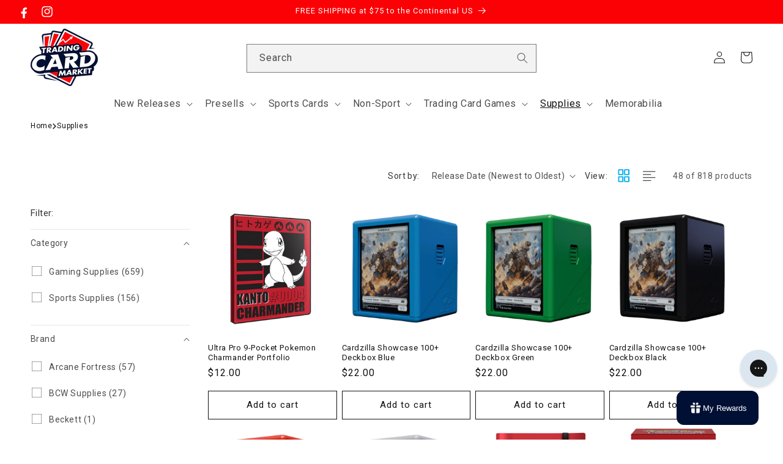

--- FILE ---
content_type: text/html; charset=utf-8
request_url: https://accounts.google.com/o/oauth2/postmessageRelay?parent=https%3A%2F%2Ftradingcardmarket.com&jsh=m%3B%2F_%2Fscs%2Fabc-static%2F_%2Fjs%2Fk%3Dgapi.lb.en.2kN9-TZiXrM.O%2Fd%3D1%2Frs%3DAHpOoo_B4hu0FeWRuWHfxnZ3V0WubwN7Qw%2Fm%3D__features__
body_size: 161
content:
<!DOCTYPE html><html><head><title></title><meta http-equiv="content-type" content="text/html; charset=utf-8"><meta http-equiv="X-UA-Compatible" content="IE=edge"><meta name="viewport" content="width=device-width, initial-scale=1, minimum-scale=1, maximum-scale=1, user-scalable=0"><script src='https://ssl.gstatic.com/accounts/o/2580342461-postmessagerelay.js' nonce="BcL0zlQXhQdvEsrZCViiig"></script></head><body><script type="text/javascript" src="https://apis.google.com/js/rpc:shindig_random.js?onload=init" nonce="BcL0zlQXhQdvEsrZCViiig"></script></body></html>

--- FILE ---
content_type: text/css
request_url: https://tradingcardmarket.com/cdn/shop/t/33/assets/custom-breadcrumbs.css?v=91438310033086681741727289917
body_size: -481
content:
.breadcrubs-main.page-width{width:100%}.breadcrubs-main.page-width .breadcrubs{clear:both;margin-bottom:2rem}.breadcrubs ul{padding:0;flex-wrap:wrap;margin:0;list-style-type:none;display:flex;column-gap:10px}.breadcrubs li a{color:rgb(var(--color-foreground));font-size:12px;text-decoration:none}.breadcrubs ul span{color:rgb(var(--color-foreground));display:flex;align-items:center;text-transform:capitalize}.template--product .breadcrubs ul{padding:0 0 0 1rem}
/*# sourceMappingURL=/cdn/shop/t/33/assets/custom-breadcrumbs.css.map?v=91438310033086681741727289917 */


--- FILE ---
content_type: text/css
request_url: https://tradingcardmarket.com/cdn/shop/t/33/assets/grid-list-toggle.css?v=112106110221262201671727289916
body_size: -156
content:
.facet-filters__label.gl-toogle{margin:0 .5em 0 0}.facets-vertical .product-grid-container .collection .product-list-view.product-grid{gap:0;margin:6px 0 0}.view-display{align-items:center;margin-right:20px;display:flex;margin-left:15px}.view-display .product-view-btn{cursor:pointer}.view-display .product-view-btn svg{width:30px;height:30px;display:block}.view-display .product-view-btn span{margin:0 5px;display:block}.view-display .product-view-btn.active svg rect,.view-display .product-view-btn.active svg line{stroke:#00adef;stroke-width:3px}.product-grid-container .collection .grid__item .card-wrapper .card--media .card__content .quick-add{margin:0}.template-search__results.collection.product-list-view .grid__item,.product-grid.product-list-view .grid__item{max-width:100%;width:100%;padding:15px 0;position:relative;border-bottom:1px solid #000}.facets-vertical.page-width{margin-top:15px}.product-list-view .card.card--standard.card--media{flex-direction:row}.product-list-view .card.card--standard.card--media .card__inner+.card__content{display:flex;flex-direction:row;justify-content:space-between;padding-left:2rem;column-gap:10px}.product-list-view .card.card--standard.card--media .card__inner{width:200px}.product-list-view .card.card--standard.card--media .card__inner+.card__information{display:flex;flex-direction:column}.product-list-view .quick-add__submit{min-width:140px}.product-list-view .card__information{padding-bottom:0;padding-top:0}.product-grid.product-list-view li:last-child.grid__item{border-bottom:0px solid}div#ProductGridContainer{position:relative}div#ProductGridContainer .loading-overlay{z-index:2}.product-count.light{display:flex;align-items:center}@media only screen and (min-width: 881px){.product-list-view .card.card--standard.card--media .card__inner+.card__content{align-items:center}}@media only screen and (max-width: 880px) and (min-width: 750px){.product-list-view .card.card--standard.card--media .card__inner+.card__content{flex-direction:column}.product-list-view .quick-add__submit{min-width:140px;max-width:140px}}@media screen and (min-width: 750px){body .product-count-vertical{margin-left:0rem}.facets-vertical-form{display:flex;justify-content:flex-end;align-items:center}}@media screen and (max-width: 749px) and (min-width: 499px){.facets-vertical .product-count{display:flex;align-items:center}}@media screen and (max-width: 500px) and (min-width: 375px){.template--search .facets-vertical .product-count{display:flex;align-items:center}}@media only screen and (max-width: 500px){.facet-filters__label.gl-toogle{display:none}.view-display{margin-left:0;margin-right:6px;justify-content:flex-end}.product-list-view .card.card--standard.card--media .card__inner+.card__content{flex-direction:column}.product-list-view .quick-add__submit{min-width:140px;max-width:140px}}
/*# sourceMappingURL=/cdn/shop/t/33/assets/grid-list-toggle.css.map?v=112106110221262201671727289916 */


--- FILE ---
content_type: text/css
request_url: https://tradingcardmarket.com/cdn/shop/t/33/assets/custom-footer.css?v=41263756571703277421727289916
body_size: -247
content:
.footer .footer-block--newsletter{margin-bottom:3rem;padding-bottom:2rem;border-bottom:.1rem solid #ffffff9c}.footer .footer__list-social .list-social__item.facebook-icon a.link.list-social__link{padding-top:9px;padding-right:9px}.footer .footer__list-social .list-social__item .icon{height:3.2rem;width:3.2rem}.footer .footer__content-bottom-wrapper.company-address{font-size:12px}.footer .footer-block__details-content .list-menu__item--link{padding-top:0;padding-bottom:0}.footer .footer__content-bottom-wrapper.company-address a{text-decoration:none;color:rgba(var(--color-foreground),.75)}.footer .footer__content-bottom-wrapper.company-address a:hover{text-decoration:underline}.footer .footer__list-social .list-social__item.facebook-icon .icon{height:31px;width:30px}@media screen and (min-width: 750px){.footer .footer-block--newsletter>*{margin:0 auto}.footer .footer-block--newsletter{flex-direction:column}.footer .footer-block__newsletter:not(:only-child) .footer__newsletter{justify-content:center;margin:0 auto}}@media screen and (max-width: 749px){.footer .footer__localization:empty+.footer__column{padding-top:0}.footer .footer__content-bottom-wrapper.company-address{text-align:center;margin-top:2rem;margin-bottom:0}.footer .footer__content-top{padding-bottom:0}.footer .footer-block--newsletter{margin-bottom:3rem;gap:1rem}.footer-block.grid__item.footer-block--menu{width:calc(50% - var(--grid-mobile-horizontal-spacing) / 2);margin:0rem 0}.footer__content-top.page-width .footer__blocks-wrapper{display:flex}.footer-block__details-content{margin-bottom:2rem}}
/*# sourceMappingURL=/cdn/shop/t/33/assets/custom-footer.css.map?v=41263756571703277421727289916 */


--- FILE ---
content_type: text/css
request_url: https://tradingcardmarket.com/cdn/shop/t/33/assets/custom.css?v=98469836383301440891762205137
body_size: 920
content:
.slideshow--loading{position:relative}.slideshow--loading:before{content:"";position:absolute;top:0;left:0;right:0;bottom:0;background:linear-gradient(90deg,#f0f0f0 25%,#e0e0e0,#f0f0f0 75%);background-size:200% 100%;animation:loading 1.5s infinite;z-index:10;pointer-events:none}.slideshow--loading .slideshow__autoplay{opacity:.5;pointer-events:none}.slideshow--ready .slideshow__autoplay{opacity:1;pointer-events:auto}.slideshow--loading .slider{pointer-events:none}.slideshow--ready .slider{pointer-events:auto}.slideshow--loading .slider{overflow:hidden}.slideshow--loading .slideshow__slide:not(:first-child){display:none}.slideshow--loading .slider-button{pointer-events:none;opacity:.5}.slideshow--ready .slider-button{pointer-events:auto;opacity:1}slideshow-component img{height:auto;max-width:100%;object-fit:cover}.slider-component:not(.slider-initialized){min-height:100px;overflow:hidden}.slider-component.slider-initialized{transition:none}img:not([width]):not([height]){aspect-ratio:attr(width) / attr(height)}@font-face{font-family:"system-ui";font-display:swap;src:local("system-ui")}@media screen and (max-width: 749px){.header{padding:8px 12px;min-height:60px}.header__heading-logo-wrapper{max-width:140px}.grid--mobile{gap:1rem}input,textarea,select{font-size:16px;padding:12px;min-height:44px}.animate--fade-in{animation-duration:.3s}.cart-drawer{max-height:80vh;overflow-y:auto}.search__input{font-size:16px;padding:12px 16px}.product__media-list{gap:.5rem}.modal__content{max-height:90vh;overflow-y:auto}.menu-drawer{max-height:85vh;overflow-y:auto}img{display:block;max-width:100%;height:auto}.banner__media img,.hero img,.slideshow__media img{object-fit:cover}.slider--mobile{-webkit-overflow-scrolling:touch;scroll-behavior:smooth}body{text-rendering:optimizeSpeed;-webkit-font-smoothing:antialiased;-moz-osx-font-smoothing:grayscale}.modal{contain:layout style paint}.card__media img{image-rendering:-webkit-optimize-contrast;image-rendering:crisp-edges}.loading{background:linear-gradient(90deg,#f0f0f0 25%,#e0e0e0,#f0f0f0 75%);background-size:200% 100%;animation:loading 1.5s infinite}@keyframes loading{0%{background-position:200% 0}to{background-position:-200% 0}}.slow-connection img{filter:blur(.5px);transition:filter .3s ease}.slow-connection img.loaded{filter:none}}.mobile-facets__sort .select__select:focus-visible,*:focus-visible{outline:0;outline-offset:.3rem;box-shadow:0 0 0 .3rem rgb(var(--color-background)),0 0 .5rem .4rem rgba(var(--color-foreground),.3)}html{-webkit-tap-highlight-color:transparent;touch-action:manipulation;scroll-behavior:smooth}textarea,input{-webkit-user-select:text;user-select:text}*{outline:0!important}*:focus-visible:after,a:focus-visible:after,*:focus-visible,*:focus{outline:0!important;box-shadow:none!important}.button:disabled,.button[aria-disabled=true],.button.disabled,.customer button:disabled,.customer button[aria-disabled=true],.customer button.disabled{background-color:gray}div#shopify-payment-terms-cover #shopify-payment-terms-modal .btn__close--icon:hover,div#shopify-payment-terms-cover #shopify-payment-terms-modal .btn__close--icon:active,div#shopify-payment-terms-cover #shopify-payment-terms-modal .btn__close--icon:focus{background-color:transparent}.article-template .share-button__fallback{top:4rem}.template-search .template-search__search{margin:0 auto 3.5rem;max-width:47.8rem}@media only screen and (min-width: 750px){h1.main-page-title.page-title.h0,h2.banner__heading.inline-richtext.h1{font-size:calc(var(--font-heading-scale) * 3.5rem)}.page-width--narrow{padding:0 5rem}}@media screen and (min-width: 990px){.page-width--narrow{max-width:var(--page-width)}}div.shopify-policy__container{max-width:122ch}.footer-block--newsletter>*{flex:1 1 100%}.footer .copyright__content{font-size:1rem}.footer-social_links{padding:0;list-style:none;display:flex;column-gap:24px;margin-top:50px}.footer-social_item{text-align:center}.footer-social_item img{width:100%;height:auto;max-width:120px}.footer-social_item a{text-decoration:none}.footer-social_item h3{margin:5px 0}.full_width{width:100%}.text-center{text-align:center}.footer-block_richtext{padding:30px 0}body .footer-block_multicolumn{display:flex;justify-content:center;column-gap:20px}.footer-block_multicolumn .multicolumn-item{max-width:300px;width:100%}.footer-block_multicolumn .multicolumn-item img{width:100%;margin:15px 0}.button button--full-width button--primary{color:#000;border:1px solid black;background-color:#000;color:#fff;display:flex;align-items:center;justify-content:center;border-radius:unset;text-decoration:unset;margin-top:0;padding:10px 0;max-width:44rem}@media screen and (max-width: 989px){.footer-social_links{flex-wrap:wrap;row-gap:20px;justify-content:center}}@media screen and (max-width: 749px){body .footer-block_multicolumn{flex-wrap:wrap}}predictive-search .price__sale,predictive-search .price__availability,predictive-search .price .price__badge-sale,predictive-search .price .price__badge-sold-out,predictive-search .price--on-sale .price__regular,predictive-search .price--on-sale .price__availability{display:block}#ss__content--search .price__sale,#ss__content--search .price__availability,#ss__content--search .price .price__badge-sale,#ss__content--search .price .price__badge-sold-out,#ss__content--search .price--on-sale .price__regular,#ss__content--search .price--on-sale .price__availability{display:block}
/*# sourceMappingURL=/cdn/shop/t/33/assets/custom.css.map?v=98469836383301440891762205137 */


--- FILE ---
content_type: text/css
request_url: https://tradingcardmarket.com/cdn/shop/t/33/assets/header-static-search-desktop.css?v=52231503369530616601767969968
body_size: -240
content:
body .header__icons .search_desktop{z-index:999}@media screen and (min-width: 990px){body .header__icons .search_desktop{opacity:1!important;position:absolute;left:50%;transform:translate(-50%)}body .header__icons .search_desktop .field__input{min-width:calc(47rem + (var(--inputs-border-width) * 2))}.header--top-left .header__inline-menu{justify-self:center}.header__icons .header__search.search_mobile{display:none}body .predictive-search.predictive-search--header{max-height:fit-content!important}}@media screen and (max-width: 989px){.header{grid-template-columns:7.5% 25% 67.5%}.header__heading-logo{max-width:75%!important}.header__icons{position:relative;width:100%;padding-left:2.2rem}body .header__icons .search_desktop{position:relative;left:0;top:0;width:100%;padding:0 1.1rem 0 0;transform:none;opacity:1!important}#menu-drawer{margin-top:85px!important}.header__search.search_mobile{display:none}}@media screen and (max-width: 576px){.header__icons{padding-left:0}body .header__icons .search_desktop{padding:0}.search-modal__form.is--active{position:absolute;right:0;top:0;width:calc(132.5% + 1.4rem);transition:width .5s linear}.search-modal__form.is--active .ss__autocomplete--target{display:inline-block!important;top:52.5px}}
/*# sourceMappingURL=/cdn/shop/t/33/assets/header-static-search-desktop.css.map?v=52231503369530616601767969968 */


--- FILE ---
content_type: text/css
request_url: https://tradingcardmarket.com/cdn/shop/t/33/assets/custom-component-header.css?v=125921653862686210661727289915
body_size: -607
content:
.header .header__icons {
    padding-right: 0;
}
body .link{
    font-size: 1.6rem;
}
.header .menu-drawer {
    width: calc(100vw - 4rem);
}
@media only screen and (max-width: 749px) {
  body .header {
      padding: 1rem 1.5rem;
  }
} 

--- FILE ---
content_type: text/javascript
request_url: https://tradingcardmarket.com/cdn/shop/t/33/assets/slideshow-image-loading-fix.js?v=62158440766554939861762205139
body_size: -117
content:
(function(){"use strict";let originalSetAutoPlay=null,originalPlay=null,originalPause=null;function waitForSlideshowComponent(){customElements.get("slideshow-component")?patchSlideshowComponent():setTimeout(waitForSlideshowComponent,100)}function patchSlideshowComponent(){const slideshowComponent=customElements.get("slideshow-component");originalSetAutoPlay=slideshowComponent.prototype.setAutoPlay,originalPlay=slideshowComponent.prototype.play,originalPause=slideshowComponent.prototype.pause,slideshowComponent.prototype.setAutoPlay=function(){const firstSlide=this.querySelector(".slideshow__slide:first-child"),firstImage=firstSlide?firstSlide.querySelector("img"):null;if(this.classList.add("slideshow--loading"),this.firstImageLoaded=!1,this.autoPlayPending=!0,firstImage&&firstImage.complete&&firstImage.naturalHeight!==0)this.firstImageLoaded=!0,this.classList.remove("slideshow--loading"),this.classList.add("slideshow--ready"),this.startAutoPlay();else if(firstImage){const onImageLoad=()=>{this.firstImageLoaded=!0,this.classList.remove("slideshow--loading"),this.classList.add("slideshow--ready"),this.autoPlayPending&&(this.startAutoPlay(),this.autoPlayPending=!1),firstImage.removeEventListener("load",onImageLoad),firstImage.removeEventListener("error",onImageLoad)};firstImage.addEventListener("load",onImageLoad,{once:!0}),firstImage.addEventListener("error",onImageLoad,{once:!0}),setTimeout(()=>{this.firstImageLoaded||onImageLoad()},5e3)}else this.firstImageLoaded=!0,this.classList.remove("slideshow--loading"),this.classList.add("slideshow--ready"),this.startAutoPlay()},slideshowComponent.prototype.play=function(){this.classList.contains("slideshow--loading")||originalPlay&&originalPlay.call(this)},slideshowComponent.prototype.pause=function(){originalPause&&originalPause.call(this)},slideshowComponent.prototype.startAutoPlay=function(){if(originalSetAutoPlay){const tempMethod=this.setAutoPlay;this.setAutoPlay=originalSetAutoPlay,originalSetAutoPlay.call(this),this.setAutoPlay=tempMethod}}}document.readyState==="loading"?document.addEventListener("DOMContentLoaded",waitForSlideshowComponent):waitForSlideshowComponent()})();
//# sourceMappingURL=/cdn/shop/t/33/assets/slideshow-image-loading-fix.js.map?v=62158440766554939861762205139


--- FILE ---
content_type: text/javascript
request_url: https://snapui.searchspring.io/vd4012/bundle.chunk.8035fc2b.295.js
body_size: 3291
content:
"use strict";(globalThis.productionBundleChunks=globalThis.productionBundleChunks||[]).push([[295],{418:(s,n,t)=>{t.d(n,{_:()=>u});var e=t(4247),a=t(7950),i=t(6247),o=t.n(i),l=t(8157),c=t(7809),r=t(1739);const _={inlineBanner:function(s){let{width:n}=s;return(0,a.AH)({height:"100%",display:"flex",flexDirection:"column",justifyContent:"center",alignItems:"center",width:n,"&.ss__inline-banner--grid":{flexDirection:"column"},"&.ss__inline-banner--list":{flexDirection:"row",display:"block",width:"100%"},"& iframe":{maxWidth:"100%"}})}};function u(s){const n=(0,c.a)(),t={layout:r.PE.GRID,width:"auto",...n?.components?.inlineBanner,...s,...s.theme?.components?.inlineBanner},{banner:i,disableStyles:u,className:d,width:m,layout:p,onClick:g,style:h}=t,b={};return u?h&&(b.css=[h]):b.css=[_.inlineBanner({width:m}),h],i&&i.value?(0,a.Y)(l._,null,(0,a.Y)("div",{onClick:function(s){g&&g(s,i)},className:o()("ss__inline-banner",`ss__inline-banner--${p}`,d),...b,dangerouslySetInnerHTML:{__html:i.value}})):(0,a.Y)(e.FK,null)}},970:(s,n,t)=>{t.d(n,{U:()=>a});var e=t(1811);function a(s,n){if("undefined"==typeof window||void 0===window.matchMedia)return!1;const t=window.matchMedia(s),[a,i]=(0,e.J0)(!!t.matches);return(0,e.vJ)(function(){const s=function(){return i(!!t.matches)};return t.addListener(s),function(){n instanceof Function&&n(),t.removeListener(s)}},[]),a}},1295:(s,n,t)=>{t.r(n),t.d(n,{Content:()=>E});var e=t(4247),a=t(6804),i=t(970),o=t(5135),l=t(6108),c=t(7950),r=t(6247),_=t.n(r),u=t(7809),d=t(8157),m=t(9584),p=t(3339);const g=function(s){let{theme:n}=s;return(0,c.AH)({"& .ss__pagination__page":{padding:"5px",display:"inline-block",minHeight:"1em",minWidth:"1em",textAlign:"center","&.ss__pagination__page--active":{fontWeight:"bold"},"&:hover:not(.ss__pagination__page--active)":{backgroundColor:n?.colors?.hover||"#f8f8f8"}}})},h=(0,a.PA)(function(s){const n=(0,u.a)(),t={...n,...s.theme},a={pages:5,...n?.components?.pagination,...s,...s.theme?.components?.pagination},{pagination:i,pages:o,pagesLeft:l,pagesRight:r,hideFirst:h,hideLast:b,hideEllipsis:f,hideNext:y,hidePrev:v,nextButton:N,prevButton:A,firstButton:x,lastButton:k,disableStyles:Y,className:w,style:L}=a,I={className:"ss__pagination__icon",size:"10px",...n?.components?.icon,...(0,m.s)({disableStyles:Y}),theme:a?.theme},B=i,F=Number.isInteger(l)&&Number.isInteger(r)?[l,r]:[o],T=B?.getPages(...F),$=T?.map(function(s){return s.number}),S={};return Y?L&&(S.css=[L]):S.css=[g({theme:t}),L],B?.totalResults?(0,c.Y)(d._,null,(0,c.Y)("div",{...S,className:_()("ss__pagination",w)},(0,c.Y)("nav",{role:"navigation","aria-label":"Pagination"},B.previous&&!v&&(0,c.Y)("a",{...B.previous.url.link,className:_()("ss__pagination__page","ss__pagination__page--previous"),"aria-label":"go to previous page"},A||(0,c.Y)(p.I,{...I,icon:"angle-left"})),!$.includes(B.first.number)&&!h&&(0,c.Y)(e.FK,null,(0,c.Y)("a",{...B.first.url.link,className:_()("ss__pagination__page","ss__pagination__page--first"),"aria-label":"go to first page"},x||B.first.number),!$.includes(2)&&!f&&(0,c.Y)("span",null,"…")),T&&T.map(function(s){return s.active?(0,c.Y)("span",{className:_()("ss__pagination__page","ss__pagination__page--active"),"aria-label":`go to page ${s.number}`,"aria-current":"true"},s.number):(0,c.Y)("a",{...s.url.link,className:"ss__pagination__page","aria-label":`go to page ${s.number}`},s.number)}),!$.includes(B.last.number)&&!b&&(0,c.Y)(e.FK,null,!$.includes(B.totalPages-1)&&!f&&(0,c.Y)("span",null,"…"),(0,c.Y)("a",{...B.last.url.link,className:_()("ss__pagination__page","ss__pagination__page--last"),"aria-label":`go to last page ${B.last.number}`},k||B.last.number)),B.next&&!y&&(0,c.Y)("a",{...B.next.url.link,className:_()("ss__pagination__page","ss__pagination__page--next"),"aria-label":"go to next page"},N||(0,c.Y)(p.I,{...I,icon:"angle-right"}))))):(0,c.Y)(e.FK,null)});var b=t(418),f=t(6075),y=t(1494),v=t(4845),N=t(5072),A=t.n(N),x=t(7825),k=t.n(x),Y=t(7659),w=t.n(Y),L=t(4868),I=t.n(L),B=t(540),F=t.n(B),T=t(1113),$=t.n(T),S=t(3278),P={attributes:{class:"ss-snap-bundle-styles"}};P.styleTagTransform=$(),P.setAttributes=I(),P.insert=w().bind(null,"head"),P.domAPI=k(),P.insertStyleElement=F(),A()(S.A,P),S.A&&S.A.locals&&S.A.locals;const C=(0,o.Bk)((0,a.PA)(function(s){const{controller:n,isDesktop:t,layout:a}=s,i=n.store,{merchandising:o,results:c,custom:r,pagination:u}=i,d=r.view.value,m=r.sectionId;return(0,e.h)("div",{className:"ss__has-results"},(0,e.h)("div",{class:"loading-overlay gradient"}),(0,e.h)(l.l,{content:o.content,type:"banner"}),(0,e.h)("ul",{id:"product-grid","data-id":`template--${m}__product-grid`,className:`ss__results grid product-grid grid--2-col-tablet-down grid--4-col-desktop product-${d}-view`},(0,e.h)(e.FK,null,(0,e.h)("link",{href:"//cdn.shopify.com/s/files/1/0596/9018/8852/t/19/assets/component-rating.css?v=157771854592137137841708976279",rel:"stylesheet",type:"text/css",media:"all"}),(0,e.h)("link",{href:"//cdn.shopify.com/s/files/1/0596/9018/8852/t/19/assets/component-volume-pricing.css?v=56284703641257077881708976279",rel:"stylesheet",type:"text/css",media:"all"}),c.map(function(s){return(0,e.h)("li",{className:_()("ss__result grid__item",{"ss__result--inline-banner":"banner"==s.type,"ss__result--item":"banner"!=s.type}),key:s.id},{banner:(0,e.h)(b._,{banner:s,disableStyles:!0})}[s.type]||(0,e.h)(y.Q,{result:s,layout:a,custom:r}))}))),(0,e.h)(l.l,{content:o.content,type:"footer"}))})),D=(0,o.Bk)(function(s){const{controller:n,isDesktop:t}=s,a=n.store,{custom:i,merchandising:o}=a,{config:c,site:r}=i,_=c.lang[r.lang].noResults,u=!t||c.theme.columns.hidden;return(0,e.h)("div",{className:"ss__no-results"},(0,e.h)(l.l,{content:o.content,type:"banner"}),(0,e.h)("div",{className:"ss__no-results__content"},_.suggestions&&(0,e.h)(e.FK,null,_.suggestions.title&&(0,e.h)("h4",{className:"ss__title"},_.suggestions.title),_.suggestions.list&&0!==_.suggestions.list.length?(0,e.h)("ul",{className:"ss__list"},_.suggestions.list.map(function(s){return(0,e.h)("li",{className:"ss__list__option"},s)})):null)),(0,e.h)(f.Carousel,{controller:n.noResultsController}),u&&(0,e.h)("div",{className:"ss__no-results__content"},(0,e.h)(v.B,{show:u})),(0,e.h)(l.l,{content:o.content,type:"footer"}))});var H=t(3787),K={attributes:{class:"ss-snap-bundle-styles"}};K.styleTagTransform=$(),K.setAttributes=I(),K.insert=w().bind(null,"head"),K.domAPI=k(),K.insertStyleElement=F(),A()(H.A,K),H.A&&H.A.locals&&H.A.locals;const E=(0,a.PA)(function(s){const{controller:n}=s,t=n.store,{custom:a,merchandising:c,pagination:r}=t,_=a.config,u=(0,i.U)(`(min-width: ${_.theme.bps.bp02}px)`),d=0!==r.totalResults,m="ss__loaded",p=`${m}--has-results`,g=`${m}--no-results`;return t.loaded&&document.body&&(document.body.classList.contains(m)||document.body.classList.add(m),d&&!document.body.classList.contains(p)?(document.body.classList.add(p),document.body.classList.remove(g)):d||document.body.classList.contains(g)||(document.body.classList.add(g),document.body.classList.remove(p))),t.loaded?(0,e.h)(o.e2,{controller:n},(0,e.h)("div",{id:`ss__content--${n.id}`,className:"ss__content ss__theme"},(0,e.h)("div",{className:"collection"},(0,e.h)(l.l,{content:c.content,type:"header"}),d?(0,e.h)(C,{isDesktop:u,layout:"grid"}):(0,e.h)(D,{isDesktop:u}))),(0,e.h)(h,{pagination:n.store.pagination})):null})},1561:(s,n,t)=>{function e(s){if("string"!=typeof s)return s;let n=s.toLowerCase();return n=n.replace(/[^\w\s]/g,"").trim(),n=n.replace(/\s/g,"-"),n}t.d(n,{p:()=>e})},3278:(s,n,t)=>{t.d(n,{A:()=>l});var e=t(704),a=t.n(e),i=t(8065),o=t.n(i)()(a());o.push([s.id,".ss__theme .ss__no-results .ss__no-results__content p,.ss__theme .ss__no-results .ss__no-results__content .ss__title,.ss__theme .ss__no-results .ss__no-results__content .ss__list,.ss__theme .ss__no-results .ss__recommendation--target{margin:0 0 20px 0}.ss__theme .ss__no-results .ss__no-results__content .ss__title,.ss__theme .ss__no-results .ss__recommendation--target .ss__recommendation__header .ss__title{font-size:20px}.ss__theme .ss__no-results .ss__no-results__content .ss__list .ss__list__option{list-style:disc}",""]);const l=o},3787:(s,n,t)=>{t.d(n,{A:()=>l});var e=t(704),a=t.n(e),i=t(8065),o=t.n(i)()(a());o.push([s.id,".ss__loaded #searchspring-content{min-height:1px}#searchspring-content .ss__pagination{margin-top:2rem}#searchspring-content .ss__pagination nav{text-align:center}#searchspring-content .ss__pagination nav .ss__pagination__page{padding:5px 1.5rem}",""]);const l=o},4845:(s,n,t)=>{t.d(n,{B:()=>v});var e=t(4247),a=t(5135),i=t(1561),o=t(5072),l=t.n(o),c=t(7825),r=t.n(c),_=t(7659),u=t.n(_),d=t(4868),m=t.n(d),p=t(540),g=t.n(p),h=t(1113),b=t.n(h),f=t(5940),y={attributes:{class:"ss-snap-bundle-styles"}};y.styleTagTransform=b(),y.setAttributes=m(),y.insert=u().bind(null,"head"),y.domAPI=r(),y.insertStyleElement=g(),l()(f.A,y),f.A&&f.A.locals&&f.A.locals;const v=(0,a.Bk)(function(s){const{controller:n,show:t}=s,a=n.store,{config:o,site:l}=a.custom,c=o.lang[l.lang].contact;return t&&(c.cantFind||c.contact&&0!==c.contact.length)&&(0,e.h)("div",{className:"ss__contact"},c.cantFind&&(0,e.h)("p",{className:"ss__contact__cant-find",dangerouslySetInnerHTML:{__html:c.cantFind}}),c.contact&&0!==c.contact.length&&c.contact.map(function(s){return(0,e.h)("div",{className:`ss__contact__detail ss__contact__detail--${i.p(s.title)}`},(0,e.h)("h4",{className:"ss__title"},s.title),(0,e.h)("p",{dangerouslySetInnerHTML:{__html:s.content}}))}))})},5940:(s,n,t)=>{t.d(n,{A:()=>l});var e=t(704),a=t.n(e),i=t(8065),o=t.n(i)()(a());o.push([s.id,".ss__theme .ss__contact a{text-decoration:none;color:#00adef}.ss__theme .ss__contact .ss__title{font-size:16px;margin:0 0 10px 0}.ss__theme .ss__contact .ss__contact__cant-find,.ss__theme .ss__contact .ss__contact__detail{margin:0 0 20px 0}.ss__theme .ss__contact .ss__contact__cant-find:last-child,.ss__theme .ss__contact .ss__contact__detail:last-child{margin-bottom:0}",""]);const l=o},6108:(s,n,t)=>{t.d(n,{l:()=>u});var e=t(4247),a=t(7950),i=t(6247),o=t.n(i),l=t(8157),c=t(7809),r=t(9215);const _={banner:function(){return(0,a.AH)({"& iframe, img":{maxWidth:"100%",height:"auto"}})}};function u(s){const n=(0,c.a)(),t={...n?.components?.banner,...s,...s.theme?.components?.banner},{content:i,type:u,disableStyles:d,className:m,style:p}=t;if(u===r.c.INLINE)return console.warn(`BannerType '${r.c.INLINE}' is not supported in <Banner /> component`),(0,a.Y)(e.FK,null);const g={};let h;return d?p&&(g.css=[p]):g.css=[_.banner(),p],i&&i[u]&&(h=i[u]),h&&h.length?(0,a.Y)(l._,null,(0,a.Y)("div",{className:o()("ss__banner",`ss__banner--${u}`,m),...g,dangerouslySetInnerHTML:{__html:h.join("")}})):(0,a.Y)(e.FK,null)}}}]);

--- FILE ---
content_type: text/javascript
request_url: https://tradingcardmarket.com/cdn/shop/t/33/assets/script-dependency-manager.js?v=169987682120305992731762205138
body_size: -152
content:
(function(){"use strict";const scriptDependencies={"global.js":[],"quick-add.js":["global.js"],"product-modal.js":["global.js"],"cart-drawer.js":["global.js"],"cart-notification.js":["global.js"],"predictive-search.js":["global.js"],"facets.js":["global.js"],"animations.js":["global.js"]},loadedScripts=new Set,loadingScripts=new Set;function loadScriptWithDependencies(src){if(loadedScripts.has(src)||loadingScripts.has(src))return Promise.resolve();const dependencyPromises=(scriptDependencies[src]||[]).map(dep=>{const depSrc=dep.includes("://")?dep:`{{ "${dep}" | asset_url }}`;return loadScriptWithDependencies(depSrc)});return Promise.all(dependencyPromises).then(()=>new Promise((resolve,reject)=>{loadingScripts.add(src);const script=document.createElement("script");script.src=src,script.async=!0,script.defer=!0,script.onload=()=>{loadedScripts.add(src),loadingScripts.delete(src),resolve()},script.onerror=()=>{loadingScripts.delete(src),console.warn("Failed to load script:",src),reject(new Error(`Failed to load script: ${src}`))},document.head.appendChild(script)}))}window.loadScriptWithDependencies=loadScriptWithDependencies,document.addEventListener("DOMContentLoaded",()=>{document.querySelectorAll('script[src*=".js"]').forEach(script=>{const src=script.src;src.includes("asset_url")&&loadedScripts.add(src)})})})();
//# sourceMappingURL=/cdn/shop/t/33/assets/script-dependency-manager.js.map?v=169987682120305992731762205138


--- FILE ---
content_type: text/javascript
request_url: https://snapui.searchspring.io/vd4012/bundle.chunk.8035fc2b.777.js
body_size: 1583
content:
"use strict";(globalThis.productionBundleChunks=globalThis.productionBundleChunks||[]).push([[777],{141:(t,e,s)=>{s.d(e,{A:()=>a});var l=s(704),n=s.n(l),i=s(8065),o=s.n(i)()(n());o.push([t.id,"",""]);const a=o},970:(t,e,s)=>{s.d(e,{U:()=>n});var l=s(1811);function n(t,e){if("undefined"==typeof window||void 0===window.matchMedia)return!1;const s=window.matchMedia(t),[n,i]=(0,l.J0)(!!s.matches);return(0,l.vJ)(function(){const t=function(){return i(!!s.matches)};return s.addListener(t),function(){e instanceof Function&&e(),s.removeListener(t)}},[]),n}},1404:(t,e,s)=>{s.d(e,{P:()=>a});var l=s(4247),n=s(6804),i=s(1811),o=s(5135);const a=(0,s(7809).d)((0,o.Bk)((0,n.PA)(function(t){const{controller:e}=t,{store:s}=e,{custom:n,results:o}=s,a=n.view.value;return(0,i.vJ)(function(){s.loaded&&n.view.updateView(r(),e)},[]),0!==o.length&&(0,l.h)("div",{className:"view-display"},(0,l.h)("label",{className:"facet-filters__label gl-toogle"},"View:"),(0,l.h)("a",{className:"view-button-grid product-view-btn grid-view "+("grid"==a?"active":""),onClick:function(){n.view.updateView("grid",e)}},(0,l.h)("span",{className:"icon-squares"},(0,l.h)("svg",{"aria-hidden":"true",focusable:"false",className:"icon",xmlns:"http://www.w3.org/2000/svg",width:"50",height:"50",viewBox:"0 0 50 50",fill:"none"},(0,l.h)("rect",{x:"10.6368",y:"8.63682",width:"11.4628",height:"12.7365",rx:"0.636824",stroke:"black","stroke-width":"1.27365"}),(0,l.h)("rect",{x:"26.9004",y:"8.63682",width:"11.4628",height:"12.7365",rx:"0.636824",stroke:"black","stroke-width":"1.27365"}),(0,l.h)("rect",{x:"10.6368",y:"27.7415",width:"11.4628",height:"12.7365",rx:"0.636824",stroke:"black","stroke-width":"1.27365"}),(0,l.h)("rect",{x:"26.9004",y:"27.7416",width:"11.4628",height:"12.7365",rx:"0.636824",stroke:"black","stroke-width":"1.27365"})))),(0,l.h)("a",{className:"view-button-list product-view-btn list-view "+("list"==a?"active":""),onClick:function(){n.view.updateView("list",e)}},(0,l.h)("span",{className:"icon-list"},(0,l.h)("svg",{"aria-hidden":"true",focusable:"false",className:"icon",width:"50",height:"50",viewBox:"0 0 50 50",fill:"none",xmlns:"http://www.w3.org/2000/svg"},(0,l.h)("line",{x1:"10",y1:"13.2379",x2:"44",y2:"13.2379",stroke:"black","stroke-width":"1.52414"}),(0,l.h)("line",{x1:"10",y1:"21.4448",x2:"32.2759",y2:"21.4448",stroke:"black","stroke-width":"1.52414"}),(0,l.h)("line",{x1:"10",y1:"29.6517",x2:"44",y2:"29.6517",stroke:"black","stroke-width":"1.52414"}),(0,l.h)("line",{x1:"10",y1:"37.8586",x2:"32.2759",y2:"37.8586",stroke:"black","stroke-width":"1.52414"})))))}))),r=function(){let t="grid";return"undefined"!=typeof Storage&&(t=window.localStorage["ss-view"]),"grid"==t||"list"==t?t:"grid"}},2777:(t,e,s)=>{s.r(e),s.d(e,{Toolbar:()=>N});var l=s(4247),n=s(6804),i=s(970),o=s(5135),a=s(5810),r=s(3364),c=s(1404),d=s(5072),u=s.n(d),h=s(7825),w=s.n(h),f=s(7659),v=s.n(f),g=s(4868),p=s.n(g),b=s(540),m=s.n(b),k=s(1113),x=s.n(k),y=s(141),_={attributes:{class:"ss-snap-bundle-styles"}};_.styleTagTransform=x(),_.setAttributes=p(),_.insert=v().bind(null,"head"),_.domAPI=w(),_.insertStyleElement=m(),u()(y.A,_),y.A&&y.A.locals&&y.A.locals;const N=(0,n.PA)(function(t){const{controller:e}=t,s=e.store,{custom:n,pagination:d}=s,{config:u,site:h}=n;return(0,i.U)(`(min-width: ${u.theme.bps.bp02}px)`),s.loaded?(0,l.h)(o.e2,{controller:e},(0,l.h)("div",{className:"ss__toolbar facets-vertical-form"},(0,l.h)(a.F,null),(0,l.h)(c.P,null),(0,l.h)("div",{className:"product-count-vertical light"},(0,l.h)(r.y,null)))):null})},3364:(t,e,s)=>{s.d(e,{y:()=>i});var l=s(4247),n=s(6804);const i=(0,s(5135).Bk)((0,n.PA)(function(t){const e=t.controller,{pagination:s}=e.store;return(0,l.h)("h2",{class:"product-count__text text-body"},(0,l.h)("span",{id:"ProductCount",class:""},s.multiplePages?(0,l.h)(l.FK,null,s.end," of "):null,s.totalResults," product",1==s.totalResults?"":"s"))}))},5810:(t,e,s)=>{s.d(e,{F:()=>i});var l=s(4247),n=s(6804);const i=(0,s(5135).Bk)((0,n.PA)(function(t){const e=t.controller,{results:s,sorting:n}=e.store;return 0!==s.length&&0!==n.length&&(0,l.h)("div",{className:"ss__sorting section_select facet-filters sorting caption"},(0,l.h)("div",{className:"facet-filters__field"},(0,l.h)("h2",{className:"facet-filters__label caption-large text-body ss__sort--select"},(0,l.h)("label",{for:"SortBy"},"Sort by:")),(0,l.h)("div",{className:"select"},(0,l.h)("select",{name:"ss__sort--select",id:"SortBy",class:"facet-filters__sort select__select caption-large",onChange:function(t){const e=n.options.filter(function(e){return e.value==t.target.value}).pop();e&&e.url.go()}},n.options.map(function(t){return(0,l.h)("option",{value:t.value,selected:t.value===n.current.value},t.label)})),(0,l.h)("svg",{"aria-hidden":"true",focusable:"false",className:"icon icon-caret",viewBox:"0 0 10 6"},(0,l.h)("path",{"fill-rule":"evenodd","clip-rule":"evenodd",d:"M9.354.646a.5.5 0 00-.708 0L5 4.293 1.354.646a.5.5 0 00-.708.708l4 4a.5.5 0 00.708 0l4-4a.5.5 0 000-.708z",fill:"currentColor"})))))}))}}]);

--- FILE ---
content_type: text/javascript
request_url: https://tradingcardmarket.com/cdn/shop/t/33/assets/slideshow-movement-prevention.js?v=110934460777019090891762205139
body_size: -81
content:
(function(){"use strict";function preventSlideshowMovement(){document.querySelectorAll("slideshow-component").forEach(slideshow=>{const slider=slideshow.querySelector(".slider");if(!slider)return;slideshow.classList.add("slideshow--loading");const firstSlide=slideshow.querySelector(".slideshow__slide:first-child"),firstImage=firstSlide?firstSlide.querySelector("img"):null;if(!firstImage){slideshow.classList.remove("slideshow--loading"),slideshow.classList.add("slideshow--ready");return}function markAsReady(){slideshow.classList.remove("slideshow--loading"),slideshow.classList.add("slideshow--ready"),slider.getAttribute("data-autoplay")==="true"&&setTimeout(()=>{slideshow.setAutoPlay&&typeof slideshow.setAutoPlay=="function"&&slideshow.setAutoPlay()},100)}firstImage.complete&&firstImage.naturalHeight!==0?markAsReady():(firstImage.addEventListener("load",markAsReady,{once:!0}),firstImage.addEventListener("error",markAsReady,{once:!0}),setTimeout(markAsReady,5e3));const originalScrollLeft=slider.scrollLeft;function preventScroll(){slideshow.classList.contains("slideshow--loading")&&(slider.scrollLeft=originalScrollLeft)}slider.addEventListener("scroll",preventScroll,{passive:!1});const observer=new MutationObserver(mutations=>{mutations.forEach(mutation=>{mutation.type==="attributes"&&mutation.attributeName==="class"&&slideshow.classList.contains("slideshow--ready")&&(slider.removeEventListener("scroll",preventScroll),observer.disconnect())})});observer.observe(slideshow,{attributes:!0})})}document.readyState==="loading"?document.addEventListener("DOMContentLoaded",preventSlideshowMovement):preventSlideshowMovement(),window.MutationObserver&&new MutationObserver(mutations=>{mutations.forEach(mutation=>{mutation.addedNodes.forEach(node=>{node.nodeType===1&&(node.tagName==="SLIDESHOW-COMPONENT"||node.querySelector&&node.querySelector("slideshow-component"))&&setTimeout(preventSlideshowMovement,100)})})}).observe(document.body,{childList:!0,subtree:!0})})();
//# sourceMappingURL=/cdn/shop/t/33/assets/slideshow-movement-prevention.js.map?v=110934460777019090891762205139


--- FILE ---
content_type: text/javascript
request_url: https://snapui.searchspring.io/vd4012/bundle.chunk.8035fc2b.75.js
body_size: 4513
content:
"use strict";(globalThis.productionBundleChunks=globalThis.productionBundleChunks||[]).push([[75],{906:(e,s,_)=>{_.d(s,{A:()=>r});var a=_(704),o=_.n(a),n=_(8065),t=_.n(n)()(o());t.push([e.id,"",""]);const r=t},1494:(e,s,_)=>{_.d(s,{Q:()=>k});var a=_(4247),o=_(6804),n=_(5135),t=_(4794),r=_(3271),i=_(2662),c=_(3405),m=_(5072),l=_.n(m),d=_(7825),u=_.n(d),p=_(7659),h=_.n(p),v=_(4868),g=_.n(v),w=_(540),b=_.n(w),f=_(1113),x=_.n(f),y=_(8971),N={attributes:{class:"ss-snap-bundle-styles"}};N.styleTagTransform=x(),N.setAttributes=g(),N.insert=h().bind(null,"head"),N.domAPI=u(),N.insertStyleElement=b(),l()(y.A,N),y.A&&y.A.locals&&y.A.locals;const k=(0,n.Bk)((0,t.W)((0,o.PA)(function(e){const{controller:s,layout:_,result:o,custom:n,trackingRef:t}=e,r=o.mappings.core,m=o.attributes,l=n.sectionId,d=function(e){return s.track.product.click(e,o)};let u=m.variant_compare_at_price>r.price;return o&&(0,a.h)("div",{className:"card-wrapper product-card-wrapper underline-links-hover",ref:t},(0,a.h)("div",{className:"card card--standard card--media",style:""},(0,a.h)("div",{className:"card__inner color-background-2 gradient ratio",style:"--ratio-percent: 100%;"},(0,a.h)("div",{className:"card__media"},(0,a.h)("div",{className:"media media--transparent media--hover-effect"},(0,a.h)(i._,{type:"result",image:r.thumbnailImageUrl,title:r.name,lazy:!0,enableHover:!1}),m.ss_image_hover?(0,a.h)(i._,{type:"hover",image:m.ss_image_hover,title:r.name,lazy:!0,enableHover:!1}):null)),(0,a.h)("div",{className:"card__content"},(0,a.h)("div",{className:"card__information"},(0,a.h)("h3",{className:"card__heading"},(0,a.h)("a",{href:r.url,onClick:d,className:"full-unstyled-link"},r.name))),(0,a.h)("div",{className:"card__badge bottom left"},0==m.ss_available?(0,a.h)("span",{class:"badge badge--bottom-left color-inverse"},"Sold out"):null,u&&(0,a.h)("span",{className:"badge badge--bottom-left ss_sale_badge color-accent-2"},"Sale")))),(0,a.h)("div",{className:"card__content"},(0,a.h)("div",{className:"card__information"},(0,a.h)("h3",{className:"card__heading h5"},(0,a.h)("a",{href:r.url,onClick:d,className:"full-unstyled-link"},r.name)),(0,a.h)("div",{className:"card-information"},(0,a.h)("span",{className:"caption-large light"}),(0,a.h)(c.v,{result:o}))),(0,a.h)("div",{className:"quick-add no-js-hidden"},(0,a.h)("product-form",{"data-section-id":`template--${l}__product-grid`},(0,a.h)("form",{method:"post",action:"/cart/add",id:`quick-add-template--${l}__product-grid${r.uid}`,"accept-charset":"UTF-8",className:"form",enctype:"multipart/form-data",novalidate:"novalidate",onSubmit:function(e){s.addToCart(o),async function(e){e.preventDefault();const s=new FormData(e.target);try{const e=await fetch("/cart/add.js",{method:"POST",body:s});if(e.ok){const s=await e.json(),_=document.querySelector("cart-notification");_&&(_.renderContents(s),_.open())}}catch(e){}}(e)},"data-type":"add-to-cart-form"},(0,a.h)("input",{type:"hidden",name:"form_type",value:"product"}),(0,a.h)("input",{type:"hidden",name:"utf8",value:"✓"}),(0,a.h)("input",{type:"hidden",name:"id",value:m.ss_id,className:"product-variant-id"}),(0,a.h)("div",{className:"pcp-list-data","data-value":"2852.0","data-id":r.uid,"data-title":r.name,"data-url":r.url,"data-brand":r.brand,"data-price":r.price,"data-image":r.thumbnailImageUrl,"data-collections":"Active,Baseball Cards,Best Sellers,Gifts Under $50,New Releases,Non-Sale Items,Sealed Wax","data-compare-at-price":r.msrp}),(0,a.h)("button",{id:`quick-add-template--${l}__product-grid${r.uid}-submit`,type:"submit",name:"add",className:"quick-add__submit button button--full-width button--secondary","aria-haspopup":"dialog","aria-labelledby":`quick-add-template--${l}__product-grid${r.uid}-submit title-template--${l}__product-grid-${r.uid}`,"aria-live":"polite","data-sold-out-message":"true",disabled:0==m.ss_available},(0,a.h)("span",null,m.ss_available>0?"Add to cart":"Sold Out"),(0,a.h)("span",{className:"sold-out-message hidden"},"Sold out"),(0,a.h)("div",{className:"loading-overlay__spinner hidden"},(0,a.h)("svg",{"aria-hidden":"true",focusable:"false",className:"spinner",viewBox:"0 0 66 66",xmlns:"http://www.w3.org/2000/svg"},(0,a.h)("circle",{className:"path",fill:"none","stroke-width":"6",cx:"33",cy:"33",r:"30"})))),(0,a.h)("input",{type:"hidden",name:"product-id",value:r.uid}),(0,a.h)("input",{type:"hidden",name:"sections",value:"cart-notification-product,cart-notification-button,cart-icon-bubble"}),(0,a.h)("input",{type:"hidden",name:"section-id",value:`template--${l}__product-grid`})))),(0,a.h)("div",{className:"card__badge bottom left"},0==m.ss_available?(0,a.h)("span",{class:"badge badge--bottom-left color-inverse"},"Sold out"):null,u&&(0,a.h)("span",{className:"badge badge--bottom-left color-accent-2"},"Sale")))))})));(0,n.Bk)((0,o.PA)(function(e){const{controller:s,result:_,show:o}=e,n=s.store,{config:t,site:i}=n.custom,c=t.lang[i.lang].results,m=_.mappings.core;return o&&(0,a.h)(a.FK,null,m.description&&(0,a.h)("div",{className:"ss__result__description"},(0,a.h)("p",null,r.x(m.description,300,"..."))),(0,a.h)("div",{className:"ss__result__view-details"},(0,a.h)("button",{className:"ss__result__view-details__button ss__button",type:"button",onClick:function(e){!function(e){s.track.product.click(e,_)}(e),window.location.href=m.url}},c.view)))}))},2662:(e,s,_)=>{_.d(s,{_:()=>f});var a=_(4247),o=_(6804),n=(_(6247),_(5135)),t=_(5072),r=_.n(t),i=_(7825),c=_.n(i),m=_(7659),l=_.n(m),d=_(4868),u=_.n(d),p=_(540),h=_.n(p),v=_(1113),g=_.n(v),w=_(8887),b={attributes:{class:"ss-snap-bundle-styles"}};b.styleTagTransform=g(),b.setAttributes=u(),b.insert=l().bind(null,"head"),b.domAPI=c(),b.insertStyleElement=h(),r()(w.A,b),w.A&&w.A.locals&&w.A.locals;const f=(0,n.Bk)((0,o.PA)(function(e){const{controller:s,type:_,image:o,title:n,lazy:t,enableHover:r}=e,i=s.store.custom.config.images;let c={src:i.isDefined(o)?o:i.default,onError:function(e){return i.onError(e)},sizes:"(min-width: 1300px) 292px, (min-width: 990px) calc((100vw - 130px) / 4), (min-width: 750px) calc((100vw - 120px) / 3), calc((100vw - 35px) / 2)",className:"motion-reduce"};return n&&(c.alt=n,c.title=n),t&&(c.loading="lazy"),"hover"==_?(c.width="2048",c.height="2048"):(c.width="644",c.height="644"),(0,a.h)("img",c)}))},3405:(e,s,_)=>{_.d(s,{v:()=>f});var a=_(4247),o=(_(6247),_(5135)),n=_(9963),t=_(5072),r=_.n(t),i=_(7825),c=_.n(i),m=_(7659),l=_.n(m),d=_(4868),u=_.n(d),p=_(540),h=_.n(p),v=_(1113),g=_.n(v),w=_(906),b={attributes:{class:"ss-snap-bundle-styles"}};b.styleTagTransform=g(),b.setAttributes=u(),b.insert=l().bind(null,"head"),b.domAPI=c(),b.insertStyleElement=h(),r()(w.A,b),w.A&&w.A.locals&&w.A.locals;const f=(0,o.Bk)(function(e){const{controller:s,result:_}=e,o=s.store,{config:t,site:r}=o.custom,i=t.currency[r.currency],c=_.mappings.core,{custom:m}=_;return m.hasPrice?(0,a.h)("div",{className:"ss__result__pricing price "},(0,a.h)("div",{className:"price__container"},m.hasSale?(0,a.h)("div",{className:"price__sale"},(0,a.h)("span",null,(0,a.h)("s",{className:"price-item price-item--regular ss__result__msrp"},n.G(c.msrp,i),i.suffix)),(0,a.h)("span",{className:"price-item price-item--sale price-item--last ss__result__price--on-sale"},n.G(c.price,i),i.suffix)):(0,a.h)("div",{className:"price__regular ss__result__price"},(0,a.h)("span",{className:"price-item price-item--regular"},n.G(c.price,i),i.suffix)))):null})},5508:(e,s,_)=>{_.d(s,{A:()=>r});var a=_(704),o=_.n(a),n=_(8065),t=_.n(n)()(o());t.push([e.id,"[searchspring-recommend]{min-width:1px}.ss__theme.ss__recommendation--carousel{position:relative;margin:40px 0}.ss__theme.ss__recommendation--carousel .ss__recommendation__header{margin:0 0 20px 0;text-align:left}.ss__theme.ss__recommendation--carousel .ss__recommendation__header>*{min-width:1px}.ss__theme.ss__recommendation--carousel .ss__recommendation__header,.ss__theme.ss__recommendation--carousel .ss__recommendation__header .ss__carousel__navigation{-webkit-flex-flow:row wrap;flex-flow:row wrap;display:-webkit-flex;display:-ms-flex;display:-moz-flex;display:flex;-webkit-align-items:center;align-items:center}.ss__theme.ss__recommendation--carousel .ss__recommendation__header .ss__title{order:1;-webkit-flex:1 1 0%;-ms-flex:1 1 0%;-moz-flex:1 1 0%;flex:1 1 0%;margin:0}.ss__theme.ss__recommendation--carousel .ss__recommendation__header .ss__title a{font-family:inherit;color:inherit}.ss__theme.ss__recommendation--carousel .ss__recommendation__header .ss__carousel__navigation{order:1;margin:0 0 0 10px}.ss__theme.ss__recommendation--carousel .ss__recommendation__header .ss__carousel__navigation .ss__carousel__next-wrapper{margin:0 0 0 5px}.ss__theme.ss__recommendation--carousel .ss__recommendation__header .ss__recommendation__description{order:2;-webkit-flex:1 1 100%;-ms-flex:1 1 100%;-moz-flex:1 1 100%;flex:1 1 100%;margin:10px 0 0 0}.ss__theme.ss__recommendation--carousel .ss__carousel__navigation>.ss__carousel__prev-wrapper,.ss__theme.ss__recommendation--carousel .ss__carousel__navigation>.ss__carousel__next-wrapper,.ss__theme.ss__recommendation--carousel .ss__recommendation .ss__carousel__recommendation>.ss__carousel__prev-wrapper,.ss__theme.ss__recommendation--carousel .ss__recommendation .ss__carousel__recommendation>.ss__carousel__next-wrapper{width:24px;height:24px}.ss__theme.ss__recommendation--carousel .ss__carousel__navigation>.ss__carousel__prev-wrapper div,.ss__theme.ss__recommendation--carousel .ss__carousel__navigation>.ss__carousel__next-wrapper div,.ss__theme.ss__recommendation--carousel .ss__recommendation .ss__carousel__recommendation>.ss__carousel__prev-wrapper div,.ss__theme.ss__recommendation--carousel .ss__recommendation .ss__carousel__recommendation>.ss__carousel__next-wrapper div{-webkit-flex-flow:column nowrap;flex-flow:column nowrap;display:-webkit-flex;display:-ms-flex;display:-moz-flex;display:flex;-webkit-align-items:center;align-items:center;-webkit-justify-content:center;justify-content:center;padding:0;width:100%;height:100%;line-height:24px}.ss__theme.ss__recommendation--carousel .ss__carousel__navigation>.ss__carousel__prev-wrapper div .ss__icon__wrapper,.ss__theme.ss__recommendation--carousel .ss__carousel__navigation>.ss__carousel__next-wrapper div .ss__icon__wrapper,.ss__theme.ss__recommendation--carousel .ss__recommendation .ss__carousel__recommendation>.ss__carousel__prev-wrapper div .ss__icon__wrapper,.ss__theme.ss__recommendation--carousel .ss__recommendation .ss__carousel__recommendation>.ss__carousel__next-wrapper div .ss__icon__wrapper{width:8px;height:8px;line-height:8px}.ss__theme.ss__recommendation--carousel .ss__carousel__navigation>.ss__carousel__prev-wrapper--hidden,.ss__theme.ss__recommendation--carousel .ss__carousel__navigation>.ss__carousel__next-wrapper--hidden,.ss__theme.ss__recommendation--carousel .ss__recommendation .ss__carousel__recommendation>.ss__carousel__prev-wrapper--hidden,.ss__theme.ss__recommendation--carousel .ss__recommendation .ss__carousel__recommendation>.ss__carousel__next-wrapper--hidden{display:none !important}.ss__theme.ss__recommendation--carousel .ss__recommendation .ss__carousel__recommendation{position:relative}.ss__theme.ss__recommendation--carousel .ss__recommendation .ss__carousel__recommendation>.ss__carousel__prev-wrapper,.ss__theme.ss__recommendation--carousel .ss__recommendation .ss__carousel__recommendation>.ss__carousel__next-wrapper{display:none;position:absolute;top:0;bottom:21%;z-index:2;margin:auto}.ss__theme.ss__recommendation--carousel .ss__recommendation .ss__carousel__recommendation>.ss__carousel__prev-wrapper{left:0}.ss__theme.ss__recommendation--carousel .ss__recommendation .ss__carousel__recommendation>.ss__carousel__next-wrapper{right:0}.ss__theme.ss__recommendation--carousel .ss__results{display:block}.ss__theme.ss__recommendation--carousel .ss__results,.ss__theme.ss__recommendation--carousel .ss__results .ss__result{margin:0;padding:0}.ss__theme.ss__recommendation--carousel .ss__results .ss__result{width:auto;height:100%}.ss__theme.ss__recommendation--carousel .ss__results .ss__result .quick-add{position:relative;grid-row-start:4;margin:0 0 1rem;z-index:1}@media only screen and (min-width: 750px){.ss__theme.ss__recommendation--carousel:not(.ss__recommendation--mini) .ss__carousel__navigation>.ss__carousel__prev-wrapper,.ss__theme.ss__recommendation--carousel:not(.ss__recommendation--mini) .ss__carousel__navigation>.ss__carousel__next-wrapper,.ss__theme.ss__recommendation--carousel:not(.ss__recommendation--mini) .ss__recommendation .ss__carousel__recommendation>.ss__carousel__prev-wrapper,.ss__theme.ss__recommendation--carousel:not(.ss__recommendation--mini) .ss__recommendation .ss__carousel__recommendation>.ss__carousel__next-wrapper{width:28px;height:28px}.ss__theme.ss__recommendation--carousel:not(.ss__recommendation--mini) .ss__carousel__navigation>.ss__carousel__prev-wrapper div,.ss__theme.ss__recommendation--carousel:not(.ss__recommendation--mini) .ss__carousel__navigation>.ss__carousel__next-wrapper div,.ss__theme.ss__recommendation--carousel:not(.ss__recommendation--mini) .ss__recommendation .ss__carousel__recommendation>.ss__carousel__prev-wrapper div,.ss__theme.ss__recommendation--carousel:not(.ss__recommendation--mini) .ss__recommendation .ss__carousel__recommendation>.ss__carousel__next-wrapper div{line-height:28px}.ss__theme.ss__recommendation--carousel:not(.ss__recommendation--mini) .ss__carousel__navigation>.ss__carousel__prev-wrapper div .ss__icon__wrapper,.ss__theme.ss__recommendation--carousel:not(.ss__recommendation--mini) .ss__carousel__navigation>.ss__carousel__next-wrapper div .ss__icon__wrapper,.ss__theme.ss__recommendation--carousel:not(.ss__recommendation--mini) .ss__recommendation .ss__carousel__recommendation>.ss__carousel__prev-wrapper div .ss__icon__wrapper,.ss__theme.ss__recommendation--carousel:not(.ss__recommendation--mini) .ss__recommendation .ss__carousel__recommendation>.ss__carousel__next-wrapper div .ss__icon__wrapper{width:10px;height:10px;line-height:10px}.ss__theme.ss__recommendation--carousel:not(.ss__recommendation--mini) .ss__recommendation .ss__carousel__recommendation>.ss__carousel__prev-wrapper,.ss__theme.ss__recommendation--carousel:not(.ss__recommendation--mini) .ss__recommendation .ss__carousel__recommendation>.ss__carousel__next-wrapper{bottom:20%}}@media only screen and (min-width: 992px){.ss__theme.ss__recommendation--carousel:not(.ss__recommendation--mini) .ss__recommendation__header{text-align:left}.ss__theme.ss__recommendation--carousel:not(.ss__recommendation--mini) .ss__recommendation__header .ss__carousel__navigation{display:none}.ss__theme.ss__recommendation--carousel:not(.ss__recommendation--mini) .ss__carousel__navigation>.ss__carousel__prev-wrapper,.ss__theme.ss__recommendation--carousel:not(.ss__recommendation--mini) .ss__carousel__navigation>.ss__carousel__next-wrapper,.ss__theme.ss__recommendation--carousel:not(.ss__recommendation--mini) .ss__recommendation .ss__carousel__recommendation>.ss__carousel__prev-wrapper,.ss__theme.ss__recommendation--carousel:not(.ss__recommendation--mini) .ss__recommendation .ss__carousel__recommendation>.ss__carousel__next-wrapper{width:32px;height:32px}.ss__theme.ss__recommendation--carousel:not(.ss__recommendation--mini) .ss__carousel__navigation>.ss__carousel__prev-wrapper div,.ss__theme.ss__recommendation--carousel:not(.ss__recommendation--mini) .ss__carousel__navigation>.ss__carousel__next-wrapper div,.ss__theme.ss__recommendation--carousel:not(.ss__recommendation--mini) .ss__recommendation .ss__carousel__recommendation>.ss__carousel__prev-wrapper div,.ss__theme.ss__recommendation--carousel:not(.ss__recommendation--mini) .ss__recommendation .ss__carousel__recommendation>.ss__carousel__next-wrapper div{line-height:32px}.ss__theme.ss__recommendation--carousel:not(.ss__recommendation--mini) .ss__carousel__navigation>.ss__carousel__prev-wrapper div .ss__icon__wrapper,.ss__theme.ss__recommendation--carousel:not(.ss__recommendation--mini) .ss__carousel__navigation>.ss__carousel__next-wrapper div .ss__icon__wrapper,.ss__theme.ss__recommendation--carousel:not(.ss__recommendation--mini) .ss__recommendation .ss__carousel__recommendation>.ss__carousel__prev-wrapper div .ss__icon__wrapper,.ss__theme.ss__recommendation--carousel:not(.ss__recommendation--mini) .ss__recommendation .ss__carousel__recommendation>.ss__carousel__next-wrapper div .ss__icon__wrapper{width:12px;height:12px;line-height:12px}.ss__theme.ss__recommendation--carousel:not(.ss__recommendation--mini) .ss__recommendation .ss__carousel__recommendation{padding:0 52px}.ss__theme.ss__recommendation--carousel:not(.ss__recommendation--mini) .ss__recommendation .ss__carousel__recommendation>.ss__carousel__prev-wrapper,.ss__theme.ss__recommendation--carousel:not(.ss__recommendation--mini) .ss__recommendation .ss__carousel__recommendation>.ss__carousel__next-wrapper{display:block;bottom:22%}}.ss__recommendation-result-tracker{height:100%}",""]);const r=t},6075:(e,s,_)=>{_.r(s),_.d(s,{Carousel:()=>S});var a=_(7069),o=_(4247),n=_(6804),t=_(1811),r=_(3339),i=_(5135),c=_(6932),m=_(3271),l=_(1494),d=_(5072),u=_.n(d),p=_(7825),h=_.n(p),v=_(7659),g=_.n(v),w=_(4868),b=_.n(w),f=_(540),x=_.n(f),y=_(1113),N=_.n(y),k=_(5508),A={attributes:{class:"ss-snap-bundle-styles"}};A.styleTagTransform=N(),A.setAttributes=b(),A.insert=g().bind(null,"head"),A.domAPI=h(),A.insertStyleElement=x(),u()(k.A,A),k.A&&k.A.locals&&k.A.locals;const S=(0,n.PA)(function(e){const{controller:s}=e,_=s.store,{custom:n,profile:d,results:u}=_,{config:p,site:h}=n,v=p.lang[h.lang].recommendations,g=d?.display?.templateParameters;(0,t.vJ)(function(){s.store.loaded||s.search()},[]);const w=`ss__recommendation--${s.id.replace("recommend_","")}`,b=g?.layout?g.layout:"default",f=g?.title||g?.description,x=(0,o.h)("span",{className:"ss__icon__wrapper"},(0,o.h)(r.I,{icon:p.theme.icons.arrowLeft})),y=(0,o.h)("span",{className:"ss__icon__wrapper"},(0,o.h)(r.I,{icon:p.theme.icons.arrowRight})),N=g?.perView||5,k=g?.perGroup||5,A=function(e,s,_){const a=!isNaN(e),o=!isNaN(s),n=!!($&&$.length<=e);let t=a?1*e:e;a&&!isNaN(N)&&t>N&&(t=N);let r=o?1*s:s;o&&!isNaN(k)&&r>k&&(r=k);let i={slidesPerView:t,slidesPerGroup:r,spaceBetween:_,hideButtons:!!a&&n,loop:!!a&&!n};return Number.isInteger(i.slidesPerGroup)||(i.slidesPerGroup=1),i};let S=!(!u||0===u.length),$=S?u:[];const C=!!g?.limit&&1*g.limit;S&&C&&($=u.slice(0,C),S=!(!$||0===$.length));const P=1*d?.display?.threshold||4,B=S&&$.length>=P&&_.loaded,I={results:$,disableStyles:!0,disableClass:"swiper-button-disabled",className:"ss__results",pagination:!1,vertical:!1,watchOverflow:!0,autoAdjustSlides:!1,centerInsufficientSlides:!1,resizeObserver:!0,speed:600,threshold:7,prevButton:x,nextButton:y,theme:{components:{carousel:{className:"ss__carousel__recommendation"}}},onAfterInit:function(e){const s="ss__button",_=e?.navigation?.prevEl,a=e?.navigation?.nextEl;_&&!_.classList.contains(s)&&_.classList.add(s),a&&!a.classList.contains(s)&&a.classList.add(s),f&&T?.update&&(T.update("prev",_),T.update("next",a))},breakpoints:{0:A(2,2,20)}};"mini"!=b&&(I.breakpoints[p.theme.bps.bp01]=A(2,2,20),I.breakpoints[p.theme.bps.bp02]=A(3,3,20),I.breakpoints[p.theme.bps.bp03]=A(4,4,20),I.breakpoints[p.theme.bps.bp04]=A(N,k,20));const T={update:function(e,s){const _=document.querySelector(`#${w} .ss__carousel__navigation .ss__carousel__${e}`);_&&s&&(s.classList.contains(I.disableClass)?_.classList.add(I.disableClass):_.classList.remove(I.disableClass))},toggle:function(e){const s=`#${w} .ss__carousel__recommendation`,_=document.querySelector(`${s} > div > .ss__carousel__prev`),a=document.querySelector(`${s} > div > .ss__carousel__next`);_&&"prev"==e&&_.click(),a&&"next"==e&&a.click(),_&&T.update("prev",_),a&&T.update("next",a)}};return B&&_.loaded?(0,o.h)(i.e2,{controller:s},(0,o.h)("div",{id:w,className:`ss__recommendation--target ss__recommendation--carousel ss__recommendation--${b} ss__recommendation--${d.tag} ss__theme`},(0,o.h)("link",{href:"//tradingcardmarket.com/cdn/shop/t/30/assets/component-card.css",rel:"stylesheet",type:"text/css",media:"all"}),f&&(0,o.h)("header",{className:"ss__recommendation__header"},g?.title&&(0,o.h)("h2",{className:"related-products__heading inline-richtext h2 ss__title ss__title--recommendation",alt:g.title,title:g.title},g?.titleLink?(0,o.h)("a",{href:g.titleLink,target:"_blank"},g.title):(0,o.h)(o.FK,null,g.title)),(0,o.h)("div",{className:"ss__carousel__navigation"},(0,o.h)("div",{className:"ss__carousel__prev-wrapper"},(0,o.h)("div",{className:"ss__carousel__prev ss__button",tabindex:"0",role:"button","aria-label":v.previous,onClick:function(){return T.toggle("prev")}},x)),(0,o.h)("div",{className:"ss__carousel__next-wrapper"},(0,o.h)("div",{className:"ss__carousel__next ss__button",tabindex:"0",role:"button","aria-label":v.next,onClick:function(){return T.toggle("next")}},y))),g?.description&&(0,o.h)("div",{className:"ss__recommendation__description"},m.x(g.description,250,"..."))),(0,o.h)("ul",{className:"ss__results grid product-grid grid--2-col-tablet-down grid--4-col-desktop product-grid-view"},(0,o.h)(c.A,(0,a.A)({controller:s},I),$.map(function(e){return(0,o.h)("li",{className:"ss__result ss__result--item",key:e.id},(0,o.h)(l.Q,{result:e,custom:n}))}))))):null})},8887:(e,s,_)=>{_.d(s,{A:()=>r});var a=_(704),o=_.n(a),n=_(8065),t=_.n(n)()(o());t.push([e.id,"",""]);const r=t},8971:(e,s,_)=>{_.d(s,{A:()=>r});var a=_(704),o=_.n(a),n=_(8065),t=_.n(n)()(o());t.push([e.id,"",""]);const r=t}}]);

--- FILE ---
content_type: text/javascript
request_url: https://tradingcardmarket.com/cdn/shop/t/33/assets/grid-list-toggle.js?v=61241179469025357271760715853
body_size: 118
content:
function setCookie(c_name,value,exdays){var exdate=new Date;exdate.setDate(exdate.getDate()+exdays);var c_value=escape(value)+(exdays==null?"":"; expires="+exdate.toUTCString());document.cookie=c_name+"="+c_value}function getCookie(c_name){var i,x,y,ARRcookies=document.cookie.split(";");for(i=0;i<ARRcookies.length;i++)if(x=ARRcookies[i].substr(0,ARRcookies[i].indexOf("=")),y=ARRcookies[i].substr(ARRcookies[i].indexOf("=")+1),x=x.replace(/^\s+|\s+$/g,""),x==c_name)return unescape(y)}document.addEventListener("DOMContentLoaded",function(){document.addEventListener("click",function(event){var viewButtonGrid=event.target.closest(".view-button-grid"),viewButtonList=event.target.closest(".view-button-list");if(viewButtonGrid){var datacookie=viewButtonGrid.getAttribute("data-view-val");setCookie("datacookie",datacookie,1),viewButtonGrid.classList.add("active"),document.getElementById("product-grid").classList.add("product-grid-view");const nodeList=document.querySelectorAll(".view-button-list");for(let i=0;i<nodeList.length;i++)nodeList[i].classList.remove("active");document.getElementById("product-grid").classList.remove("product-list-view")}if(viewButtonList){var datacookie=viewButtonList.getAttribute("data-view-val");setCookie("datacookie",datacookie,1),viewButtonList.classList.add("active");const nodeList=document.querySelectorAll(".view-button-grid");for(let i=0;i<nodeList.length;i++)nodeList[i].classList.remove("active");document.getElementById("product-grid").classList.add("product-list-view"),document.getElementById("product-grid").classList.remove("product-grid-view")}});var x=getCookie("datacookie");if(x==="product-list-view"){const nodeList=document.querySelectorAll(".view-button-list");for(let i=0;i<nodeList.length;i++)nodeList[i].classList.add("active");document.getElementById("product-grid").classList.add("product-list-view")}else{const nodeList=document.querySelectorAll(".view-button-grid");for(let i=0;i<nodeList.length;i++)nodeList[i].classList.add("active");document.getElementById("product-grid").classList.add("product-grid-view")}});function updatedRenderFilters(html,event){const parsedHTML=new DOMParser().parseFromString(html,"text/html"),facetDetailsElements=parsedHTML.querySelectorAll("#FacetFiltersForm .js-filter, #FacetFiltersFormMobile .js-filter, #FacetFiltersPillsForm .js-filter"),matchesIndex=element=>{const jsFilter=event?event.target.closest(".js-filter"):void 0;return jsFilter?element.dataset.index===jsFilter.dataset.index:!1},facetsToRender=Array.from(facetDetailsElements).filter(element=>!matchesIndex(element)),countsToRender=Array.from(facetDetailsElements).find(matchesIndex);facetsToRender.forEach(element=>{document.querySelector(`.js-filter[data-index="${element.dataset.index}"]`).innerHTML=element.innerHTML}),FacetFiltersForm.renderActiveFacets(parsedHTML),FacetFiltersForm.renderAdditionalElements(parsedHTML),countsToRender&&FacetFiltersForm.renderCounts(countsToRender,event.target.closest(".js-filter"));function getCookie2(c_name){var i,x,y,ARRcookies=document.cookie.split(";");for(i=0;i<ARRcookies.length;i++)if(x=ARRcookies[i].substr(0,ARRcookies[i].indexOf("=")),y=ARRcookies[i].substr(ARRcookies[i].indexOf("=")+1),x=x.replace(/^\s+|\s+$/g,""),x==c_name)return unescape(y)}setTimeout(function(){var x=getCookie2("datacookie");if(x==="product-list-view"){const nodeList=document.querySelectorAll(".view-button-grid");for(let i=0;i<nodeList.length;i++)nodeList[i].classList.remove("active");document.getElementById("product-grid").classList.add("product-list-view")}else{const nodeList=document.querySelectorAll(".product-list-view");for(let i=0;i<nodeList.length;i++)nodeList[i].classList.remove("active");document.getElementById("product-grid").classList.add("product-grid-view")}},10)}window.addEventListener("DOMContentLoaded",function(){FacetFiltersForm.renderFilters=updatedRenderFilters});
//# sourceMappingURL=/cdn/shop/t/33/assets/grid-list-toggle.js.map?v=61241179469025357271760715853


--- FILE ---
content_type: text/javascript
request_url: https://snapui.searchspring.io/vd4012/bundle.chunk.8035fc2b.549.js
body_size: 7956
content:
"use strict";(globalThis.productionBundleChunks=globalThis.productionBundleChunks||[]).push([[549],{480:(e,s,t)=>{t.d(s,{A:()=>n});var l=t(704),o=t.n(l),a=t(8065),i=t.n(a)()(o());i.push([e.id,".ss__theme .ss__facets__column .ss__block .ss__block__header .ss__title{margin:0}.ss__theme .ss__facets__column .ss__facets.ss__facets--collapse-other{position:relative}.ss__theme .ss__facets__column .ss__facets.ss__facets--collapse-other.ss__facets--collapse-other--active .ss__block.ss__collapsed{display:none}.ss__theme .ss__facets__column .ss__facets.ss__facets--collapse-other .ss__block{position:absolute;top:0;bottom:0;left:0;right:0;z-index:2;margin:auto;background-color:#fff}.ss__theme .ss__facets__column .ss__facets.ss__facets--collapse-other .ss__block.ss__collapsed{position:static}.ss__theme .ss__facets__column .ss__facets.ss__facets--collapse-other .ss__block.ss__collapsed .ss__block__header .ss__icon__wrapper{-webkit-transform:rotate(-90deg);-o-transform:rotate(-90deg);-ms-transform:rotate(-90deg);-moz-transform:rotate(-90deg);transform:rotate(-90deg)}.ss__theme .ss__facets__column .ss__facets.ss__facets--collapse-other .ss__block.ss__collapsed .ss__block__section{position:absolute;top:-200%;left:-200%;-webkit-transform:translate(-200%, 0);-o-transform:translate(-200%, 0);-ms-transform:translate(-200%, 0);-moz-transform:translate(-200%, 0);transform:translate(-200%, 0)}.ss__theme .ss__facets__column .ss__facets.ss__facets--collapse-other .ss__block .ss__block__header .ss__icon__wrapper{-webkit-transform:rotate(90deg);-o-transform:rotate(90deg);-ms-transform:rotate(90deg);-moz-transform:rotate(90deg);transform:rotate(90deg)}.ss__theme .ss__facets__column .ss__facets.ss__facets--collapse-other .ss__block .ss__block__section{top:0;left:0;-webkit-transform:translate(0, 0);-o-transform:translate(0, 0);-ms-transform:translate(0, 0);-moz-transform:translate(0, 0);transform:translate(0, 0);-webkit-transition:transform ease .5s;-o-transition:transform ease .5s;-ms-transition:transform ease .5s;-moz-transition:transform ease .5s;transition:transform ease .5s}.ss__theme .ss__facets__column .ss__facets.ss__facets--collapse-other .ss__facet .ss__scrollbar{max-height:592.5px}.ss__theme .ss__facets__column .ss__facets.ss__facets--collapse-toggle .ss__block.ss__collapsed .ss__block__header .ss__icon__wrapper{-webkit-transform:rotate(0deg);-o-transform:rotate(0deg);-ms-transform:rotate(0deg);-moz-transform:rotate(0deg);transform:rotate(0deg)}.ss__theme .ss__facets__column .ss__facets.ss__facets--collapse-toggle .ss__block.ss__collapsed .ss__block__section{width:100%;opacity:0;position:absolute;top:0;left:-9999px}.ss__theme .ss__facets__column .ss__facets.ss__facets--collapse-toggle .ss__block .ss__block__header .ss__icon__wrapper{-webkit-transform:rotate(180deg);-o-transform:rotate(180deg);-ms-transform:rotate(180deg);-moz-transform:rotate(180deg);transform:rotate(180deg)}.ss__theme .ss__facets__column .ss__facets.ss__facets--collapse-toggle .ss__block .ss__block__section{-webkit-transition:opacity .5s ease;-o-transition:opacity .5s ease;-ms-transition:opacity .5s ease;-moz-transition:opacity .5s ease;transition:opacity .5s ease;opacity:1}.ss__theme .ss__facets__column .ss__facets .ss__block .ss__block__header{-webkit-flex-flow:row nowrap;flex-flow:row nowrap;display:-webkit-flex;display:-ms-flex;display:-moz-flex;display:flex;-webkit-align-items:center;align-items:center;-ms-grid-gap:10px;grid-gap:10px}.ss__theme .ss__facets__column .ss__facets .ss__block .ss__block__header .ss__title{line-height:1}.ss__theme .ss__facets__column .ss__facets .ss__block .ss__block__header .ss__icon__wrapper{order:10;margin-left:auto;-webkit-transition:transform ease .5s;-o-transition:transform ease .5s;-ms-transition:transform ease .5s;-moz-transition:transform ease .5s;transition:transform ease .5s}.ss__theme .ss__facets__column .ss__facets .ss__facet .ss__scrollbar{max-height:395px;overflow-y:auto;overflow-x:hidden;padding-right:10px}",""]);const n=i},791:(e,s,t)=>{t.d(s,{x:()=>A});var l=t(7069),o=t(4247),a=t(6804),i=t(6247),n=t.n(i),r=t(5135),_=t(5171),c=t(5072),d=t.n(c),u=t(7825),h=t.n(u),m=t(7659),f=t.n(m),p=t(4868),g=t.n(p),b=t(540),v=t.n(b),w=t(1113),k=t.n(w),y=t(2020),x={attributes:{class:"ss-snap-bundle-styles"}};x.styleTagTransform=k(),x.setAttributes=g(),x.insert=f().bind(null,"head"),x.domAPI=h(),x.insertStyleElement=v(),d()(y.A,x),y.A&&y.A.locals&&y.A.locals;const A=(0,r.Bk)((0,a.PA)(function(e){const{controller:s,ariaLabel:t,values:a,previewOnFocus:i,scroll:r}=e,c=s.store,{config:d,site:u}=c.custom,h=d.lang[u.lang].shared;return a&&0!==a.length&&(0,o.h)("div",{className:n()("ss__grid",{ss__scrollbar:r})},a.map(function(e){return(0,o.h)("div",{className:n()("ss__grid__option",{ss__active:e.filtered}),key:e.value},(0,o.h)("a",(0,l.A)({className:"ss__grid__link",role:"link","aria-label":h.optionAriaLabel(e.filtered,t,e.label)},e.url.link,(0,_.l)(function(){i&&e.preview()})),(0,o.h)("div",{className:"ss__grid__block"}),(0,o.h)("div",{className:"ss__grid__label"},e.label)))}))}))},1404:(e,s,t)=>{t.d(s,{P:()=>n});var l=t(4247),o=t(6804),a=t(1811),i=t(5135);const n=(0,t(7809).d)((0,i.Bk)((0,o.PA)(function(e){const{controller:s}=e,{store:t}=s,{custom:o,results:i}=t,n=o.view.value;return(0,a.vJ)(function(){t.loaded&&o.view.updateView(r(),s)},[]),0!==i.length&&(0,l.h)("div",{className:"view-display"},(0,l.h)("label",{className:"facet-filters__label gl-toogle"},"View:"),(0,l.h)("a",{className:"view-button-grid product-view-btn grid-view "+("grid"==n?"active":""),onClick:function(){o.view.updateView("grid",s)}},(0,l.h)("span",{className:"icon-squares"},(0,l.h)("svg",{"aria-hidden":"true",focusable:"false",className:"icon",xmlns:"http://www.w3.org/2000/svg",width:"50",height:"50",viewBox:"0 0 50 50",fill:"none"},(0,l.h)("rect",{x:"10.6368",y:"8.63682",width:"11.4628",height:"12.7365",rx:"0.636824",stroke:"black","stroke-width":"1.27365"}),(0,l.h)("rect",{x:"26.9004",y:"8.63682",width:"11.4628",height:"12.7365",rx:"0.636824",stroke:"black","stroke-width":"1.27365"}),(0,l.h)("rect",{x:"10.6368",y:"27.7415",width:"11.4628",height:"12.7365",rx:"0.636824",stroke:"black","stroke-width":"1.27365"}),(0,l.h)("rect",{x:"26.9004",y:"27.7416",width:"11.4628",height:"12.7365",rx:"0.636824",stroke:"black","stroke-width":"1.27365"})))),(0,l.h)("a",{className:"view-button-list product-view-btn list-view "+("list"==n?"active":""),onClick:function(){o.view.updateView("list",s)}},(0,l.h)("span",{className:"icon-list"},(0,l.h)("svg",{"aria-hidden":"true",focusable:"false",className:"icon",width:"50",height:"50",viewBox:"0 0 50 50",fill:"none",xmlns:"http://www.w3.org/2000/svg"},(0,l.h)("line",{x1:"10",y1:"13.2379",x2:"44",y2:"13.2379",stroke:"black","stroke-width":"1.52414"}),(0,l.h)("line",{x1:"10",y1:"21.4448",x2:"32.2759",y2:"21.4448",stroke:"black","stroke-width":"1.52414"}),(0,l.h)("line",{x1:"10",y1:"29.6517",x2:"44",y2:"29.6517",stroke:"black","stroke-width":"1.52414"}),(0,l.h)("line",{x1:"10",y1:"37.8586",x2:"32.2759",y2:"37.8586",stroke:"black","stroke-width":"1.52414"})))))}))),r=function(){let e="grid";return"undefined"!=typeof Storage&&(e=window.localStorage["ss-view"]),"grid"==e||"list"==e?e:"grid"}},1620:(e,s,t)=>{t.d(s,{e:()=>B});var l=t(7069),o=t(4247),a=t(6804),i=t(6247),n=t.n(i),r=t(5135),_=t(5171),c=t(1561),d=t(5072),u=t.n(d),h=t(7825),m=t.n(h),f=t(7659),p=t.n(f),g=t(4868),b=t.n(g),v=t(540),w=t.n(v),k=t(1113),y=t.n(k),x=t(8593),A={attributes:{class:"ss-snap-bundle-styles"}};A.styleTagTransform=y(),A.setAttributes=b(),A.insert=p().bind(null,"head"),A.domAPI=m(),A.insertStyleElement=w(),u()(x.A,A),x.A&&x.A.locals&&x.A.locals;const N=["#2857da","#28da46","#f5e418","#f28500","#da2848"],C={lightColors:["white","ivory","clear","transparent"],maps:{colors:{brown:"#845329",purple:"#7c368e"},gradients:{multi:L(N),multicolor:L(N),rainbow:L(N)},images:{}},styles:{borders:function(e,s){const{lightColors:t,maps:l}=C;let o={"border-color":t.includes(s)?"":s};return(l.gradients[e]||l.images[e])&&(o["border-color"]="rgba(0, 0, 0, 0.25)"),o},backgrounds:function(e,s){const{maps:t}=C;let l={"background-color":s};return t.gradients[e]?l=t.gradients[e]:t.images[e]&&(l["background-repeat"]="no-repeat",l["background-size"]="cover",l["background-image"]=`url('${t.images[e]}')`),l}}},B=(0,r.Bk)((0,a.PA)(function(e){const{controller:s,layout:t,ariaLabel:a,values:i,previewOnFocus:r,scroll:d,showLabel:u,moreOptions:h}=e,m=s.store,{config:f,site:p}=m.custom,g=f.lang[p.lang].shared,b=h&&h.limit?h.limit:9999999,v=t&&"list"==t,{maps:w,styles:k}=C;return i&&0!==i.length&&(0,o.h)("div",{className:n()("ss__palette ss__palette--"+(v?"list":"grid"),{ss__scrollbar:d})},i.slice(0,b).map(function(e){let t=e?.value?e.value.toLowerCase():"white";const i=c.p(t),d=t&&w.colors[t]?w.colors[t]:i;return(0,o.h)("div",{className:n()("ss__palette__option",{ss__active:e.filtered}),key:e.value},(0,o.h)("a",(0,l.A)({className:"ss__palette__link"},e.url.link,{role:"link","aria-label":g.optionAriaLabel(e.filtered,a,e.label)},(0,_.l)(function(){r&&e.preview()})),(0,o.h)("div",{className:`ss__palette__block ss__palette__block--${i}`},(0,o.h)("div",{className:"ss__palette__border",style:k.borders(t,d)}),(0,o.h)("div",{className:"ss__palette__color",style:k.backgrounds(t,d)})),(0,o.h)("div",{className:n()("ss__palette__label",{"ss__sr-only":!u&&!v})},e.label),"autocomplete"!=s.id&&v&&e.count&&(0,o.h)(o.FK,null," ",(0,o.h)("span",{className:"ss__facet__count"},"(",e.count,")"))))}),h?.remaining&&h.remaining>0&&h?.label&&h?.url?.link?(0,o.h)("div",{className:"ss__palette__option ss__palette__option--more"},(0,o.h)("a",(0,l.A)({className:"ss__palette__link"},h.url.link),h.label)):null)}));function L(e){if(e&&0!=e.length){const s=e.length,t=1*(100/s).toFixed(2),l=[];e.forEach(function(e,o){const a=0===o?(o+1)*t:o*t;0===o?l.push(`${e} ${a}%`):(l.push(`${e} ${a}%`),l.push(o==s-1?e:`${e} ${a+t}%`))});const o=l.join(", ");return`background-color: ${e[0]}; background-image: -webkit-linear-gradient(${o}); background-image: -o-linear-gradient(${o}); background-image: -moz-linear-gradient(${o}); background-image: linear-gradient(${o})`}}},2020:(e,s,t)=>{t.d(s,{A:()=>n});var l=t(704),o=t.n(l),a=t(8065),i=t.n(a)()(o());i.push([e.id,"",""]);const n=i},2549:(e,s,t)=>{t.r(s),t.d(s,{Sidebar:()=>_e});var l=t(7069),o=t(4247),a=t(6804),i=t(970),n=t(5135),r=t(6247),_=t.n(r),c=t(6108),d=t(5072),u=t.n(d),h=t(7825),m=t.n(h),f=t(7659),p=t.n(f),g=t(4868),b=t.n(g),v=t(540),w=t.n(v),k=t(1113),y=t.n(k),x=t(8004),A={attributes:{class:"ss-snap-bundle-styles"}};A.styleTagTransform=y(),A.setAttributes=b(),A.insert=p().bind(null,"head"),A.domAPI=m(),A.insertStyleElement=w(),u()(x.A,A),x.A&&x.A.locals&&x.A.locals;const N=(0,n.Bk)((0,a.PA)(function(e){const{controller:s,layout:t,inline:l}=e,a=s.store,{custom:i,filters:n}=a,{config:r,site:_}=i;return s.urlManager.remove("filter").remove("sort").remove("pageSize").remove("page").remove("rq"),r.lang[_.lang].summary,n&&0!==n.length&&(0,o.h)(o.FK,null,n.map(function(e){return(0,o.h)(C,{layout:t,link:e.url.link,label:e.facet.label,value:e.value.label,key:e.label})}))})),C=(0,n.Bk)((0,a.PA)(function(e){const{controller:s,layout:t,link:a,label:i,value:n,isClear:r}=e;return s.store.custom.config,(0,o.h)("facet-remove",{className:_()("ss__list__option",{"ss__list__option--clear":r,ss__active:"list"==t})},(0,o.h)("a",(0,l.A)({className:_()("ss__list__link active-facets__button active-facets__button--light",{ss__checkbox:"list"==t})},a),(0,o.h)("span",{className:"active-facets__button-inner button button--tertiary"},i,": ",n,(0,o.h)("svg",{"aria-hidden":"true",focusable:"false",width:"12",height:"13",className:"icon icon-close-small",viewBox:"0 0 12 13",fill:"none",xmlns:"http://www.w3.org/2000/svg"},(0,o.h)("path",{d:"M8.48627 9.32917L2.82849 3.67098",stroke:"currentColor","stroke-linecap":"round","stroke-linejoin":"round"}),(0,o.h)("path",{d:"M2.88539 9.38504L8.42932 3.61524",stroke:"currentColor","stroke-linecap":"round","stroke-linejoin":"round"})),(0,o.h)("span",{className:"visually-hidden"},"Remove filter"))))}));var B=t(6444),L=t(3339),S=t(791),z=t(1620),F=t(8805),$={attributes:{class:"ss-snap-bundle-styles"}};$.styleTagTransform=y(),$.setAttributes=b(),$.insert=p().bind(null,"head"),$.domAPI=m(),$.insertStyleElement=w(),u()(F.A,$),F.A&&F.A.locals&&F.A.locals;const P=(0,n.Bk)((0,a.PA)(function(e){const{controller:s,facet:t,isCollapseOther:l}=e,a=s.store,{config:i,site:n}=a.custom,r=i.lang[n.lang].facets;t.overflow&&("grid"==t.display||"palette"==t.display?t.overflow.setLimit(l?40:12):t.overflow.setLimit(l?22:10));const c=!(!t.overflow||!t.overflow.enabled||t.overflow.remaining);let d={facet:t,ariaLabel:t.label,values:t.refinedValues,scroll:c},u={...d};return"grid"==t.display?u={...d}:"palette"==t.display&&(u={...d,showLabel:!0,moreOptions:!1}),(0,o.h)(o.FK,null,{grid:(0,o.h)(S.x,u),palette:(0,o.h)(z.e,u),hierarchy:(0,o.h)(T,u),slider:(0,o.h)(B.l,{facet:t})}[t.display]||(0,o.h)(I,u),t.overflow&&t.overflow.enabled&&(0,o.h)("div",{className:_()("ss__show-more",{ss__collapsed:t.overflow.remaining,ss__expanded:!t.overflow.remaining})},(0,o.h)("a",{className:"ss__show-more__link ss__pointer",onClick:function(){t.overflow.toggle()}},(0,o.h)("span",{className:"ss__icon__wrapper"},(0,o.h)(L.I,{icon:`${t.overflow.remaining?i.theme.icons.plus:i.theme.icons.minus}`})),r.overflow(t.overflow.remaining))))})),T=(0,n.Bk)((0,a.PA)(function(e){const{controller:s,ariaLabel:t,values:a}=e,i=s.store,{config:n,site:r}=i.custom,c=n.lang[r.lang].shared,d=n.lang[r.lang].facets;return(0,o.h)("div",{className:"ss__hierarchy"},a?.map(function(e){return(0,o.h)("div",{className:_()("ss__hierarchy__option",{"ss__hierarchy__option--current":e.filtered,"ss__hierarchy__option--return":e.history&&!e.filtered}),key:e.value},e.filtered?(0,o.h)("div",{className:"ss__hierarchy__label","aria-label":c.optionAriaLabel(e.filtered,t,e.label)},e.label):(0,o.h)("a",(0,l.A)({className:"ss__hierarchy__link"},e.url.link,{role:"link","aria-label":c.optionAriaLabel(e.filtered,t,e.label)}),e.history&&(0,o.h)(o.FK,null,(0,o.h)("span",{className:"ss__icon__wrapper"},(0,o.h)(L.I,{icon:n.theme.icons.arrowLeft})),(0,o.h)("span",{className:"ss__icon__wrapper"},(0,o.h)(L.I,{icon:n.theme.icons.arrowLeft}))),"view all"==e.label.toLowerCase()?(0,o.h)(o.FK,null,d.viewAll):(0,o.h)(o.FK,null,e.label,!e.history&&(0,o.h)(o.FK,null," ",(0,o.h)("span",{className:"ss__facet__count"},"(",e.count,")")))))}))})),I=(0,n.Bk)((0,a.PA)(function(e){const{controller:s,facet:t,ariaLabel:a,values:i,scroll:n}=e,r=s.store,c=r.custom.config.lang[r.custom.site.lang].shared;return(0,o.h)("ul",{className:_()("ss__list  list-unstyled no-js-hidden",{ss__scrollbar:n})},i?.map(function(e){return(0,o.h)("li",{className:_()("list-menu__item facets__item ss__list__option",{ss__active:e.filtered}),key:e.value},(0,o.h)("a",(0,l.A)({className:_()("facet-checkbox ss__list__link ss__checkbox",{"ss__checkbox--round":"single"==t?.multiple})},e.url.link,{role:"link","aria-label":c.optionAriaLabel(e.filtered,a,e.label)}),(0,o.h)("input",{type:"checkbox",value:e.label,checked:e.filtered}),(0,o.h)("svg",{width:"1.6rem",height:"1.6rem",viewBox:"0 0 16 16","aria-hidden":"true",focusable:"false"},(0,o.h)("rect",{width:"16",height:"16",stroke:"currentColor",fill:"none","stroke-width":"1"})),(0,o.h)("svg",{"aria-hidden":"true",className:"icon icon-checkmark",width:"1.1rem",height:"0.7rem",viewBox:"0 0 11 7",fill:"none",xmlns:"http://www.w3.org/2000/svg"},(0,o.h)("path",{d:"M1.5 3.5L2.83333 4.75L4.16667 6L9.5 1",stroke:"currentColor","stroke-width":"1.75","stroke-linecap":"round","stroke-linejoin":"round"})),(0,o.h)("span",{"aria-hidden":"true"},e.label," (",e.count,")")))}))}));var M=t(480),K={attributes:{class:"ss-snap-bundle-styles"}};K.styleTagTransform=y(),K.setAttributes=b(),K.insert=p().bind(null,"head"),K.domAPI=m(),K.insertStyleElement=w(),u()(M.A,K),M.A&&M.A.locals&&M.A.locals;const Y=(0,n.Bk)((0,a.PA)(function(e){const{controller:s,isDesktop:t}=e,a=s.store,{custom:i,facets:n,merchandising:r,filters:d}=a,u=i.config.theme.slideout.collapse,h=u.enabled&&!t,m=s.urlManager.remove("filter").remove("sort").remove("pageSize").remove("page").remove("rq");return n&&0!==n.length&&(0,o.h)(o.FK,null,(0,o.h)("div",{className:"ss__facets__column facets small-hide"},(0,o.h)("div",{className:"facets__form-vertical"},(0,o.h)("div",{id:"FacetsWrapperDesktop"},t?(0,o.h)(o.FK,null,(0,o.h)("div",{className:"active-facets-vertical-filter"},(0,o.h)("h2",{className:"facets__heading facets__heading--vertical caption-large text-body",id:"verticalTitle",tabindex:"-1"},"Filter:"),d&&0!==d.length?(0,o.h)("facet-remove",{className:"active-facets__button-wrapper"},(0,o.h)("a",(0,l.A)({},m.link,{className:"active-facets__button-remove underlined-link",role:"button"}),(0,o.h)("span",null,"Remove all"))):null),(0,o.h)(N,{inline:!1})):null,(0,o.h)("div",{className:_()("ss__facets",{"ss__facets--collapse-toggle":!h,"ss__facets--collapse-other":h,"ss__facets--collapse-other--active":h&&u.active})},n.map(function(e){return(0,o.h)(O,{facet:e,collapseOther:u,isCollapseOther:h,key:e.field})}),(0,o.h)(c.l,{content:r.content,type:"left"}))))))})),O=(0,n.Bk)((0,a.PA)(function(e){const{controller:s,facet:t,collapseOther:l,isCollapseOther:a}=e,i=(s.store.custom.config,!a&&!t.collapsed||a&&l.active==t.field);return t&&(0,o.h)("article",{id:`ss__facet--${t.field}`,className:_()(` facets__disclosure-vertical js-filter ss__block ss__facet ss__facet--${t.display}`,{ss__collapsed:!i,ss__expanded:i}),open:i},(0,o.h)("summary",{className:"facets__summary caption-large focus-offset"},(0,o.h)("div",{className:"ss__block__header ss__pointer",onClick:function(){a?l.active==t.field?l.active=!1:l.active=t.field:t.toggleCollapse()}},(0,o.h)("span",{className:"ss__title"},t.label),(0,o.h)("svg",{"aria-hidden":"true",focusable:"false",className:"icon icon-caret",viewBox:"0 0 10 6"},(0,o.h)("path",{"fill-rule":"evenodd","clip-rule":"evenodd",d:"M9.354.646a.5.5 0 00-.708 0L5 4.293 1.354.646a.5.5 0 00-.708.708l4 4a.5.5 0 00.708 0l4-4a.5.5 0 000-.708z",fill:"currentColor"})))),(0,o.h)("section",{className:"parent-display facets__display-vertical ss__block__section"},(0,o.h)("fieldset",{className:"facets-wrap parent-wrap  facets-wrap-vertical"},(0,o.h)(P,{facet:t,isCollapseOther:a}))))}));var j=t(4845),D=t(3364),E=t(1404),R=t(1811),H=t(7950),q=t(9584),V=t(9096),W=t(7809),Z=t(8157);const J=function(e){let{color:s,transitionSpeed:t}=e;return(0,H.AH)({transition:`background ${t} ease 0s, left 0s ease ${t}`,position:"fixed",zIndex:"10003",height:"100%",width:"100%",top:"0",left:"-100%","&.ss__overlay--active":{transition:`background ${t} ease, left 0s ease`,background:s,left:"0"}})};function U(e){const s=(0,W.a)(),t={color:"rgba(0,0,0,0.8)",transitionSpeed:"0.25s",...s?.components?.overlay,...e,...e.theme?.components?.overlay},{active:l,color:o,transitionSpeed:a,onClick:i,disableStyles:n,className:r,style:c}=t,d={};return n?c&&(d.css=[c]):d.css=[J({color:o,transitionSpeed:a}),c],(0,H.Y)(Z._,null,(0,H.Y)("div",{onClick:function(e){return i&&l&&i(e)},className:_()("ss__overlay",{"ss__overlay--active":l},r),...d}))}const G=function(e){let{isActive:s,width:t,transitionSpeed:l,slideDirection:o}=e;return(0,H.AH)({display:"block",position:"fixed",transition:`${o||"left"} ${l}`,left:"left"==o?s?"0":`-${t}`:"right"!=o?"0":"initial",right:"right"==o?s?"0":`-${t}`:"initial",bottom:"bottom"==o?s?"0":"-100vh":"initial",top:"top"==o?s?"0":"-100vh":"bottom"==o?"initial":"0",height:"100%",zIndex:"10004",width:t?.endsWith("%")&&parseInt(t.split("%")[0])>90?t:"90%",maxWidth:t,padding:"10px",background:"#fff",boxSizing:"border-box",overflowY:"auto"})};function Q(e){const s=(0,W.a)(),t={active:!1,displayAt:"",slideDirection:"left",width:"300px",buttonContent:"click me",overlayColor:"rgba(0,0,0,0.8)",transitionSpeed:"0.25s",...s?.components?.slideout,...e,...e.theme?.components?.slideout},{children:l,active:a,buttonContent:n,noButtonWrapper:r,width:c,displayAt:d,transitionSpeed:u,overlayColor:h,slideDirection:m,disableStyles:f,className:p,style:g}=t,b={className:"ss__slideout__overlay",...s?.components?.overlay,...(0,q.s)({disableStyles:f,color:h,transitionSpeed:u}),theme:t?.theme},[v,w]=(0,R.J0)(Boolean(a)),[k,y]=(0,R.J0)(Boolean(a)),x=function(){v?setTimeout(function(){y(!k)},250):y(!v),w(!v),document.body.style.overflow=v?"hidden":""},A=(0,i.U)(d,function(){document.body.style.overflow=""});document.body.style.overflow=A&&v?"hidden":"";const N={};return f?g&&(N.css=[g]):N.css=[G({isActive:v,width:c,transitionSpeed:u,slideDirection:m}),g],A?(0,H.Y)(Z._,null,n&&(r?(0,V.Y)(n,{toggleActive:x,active:v}):(0,H.Y)("div",{className:"ss__slideout__button",onClick:function(){return x()}},(0,V.Y)(n,{active:v}))),(0,H.Y)("div",{className:_()("ss__slideout",p,{"ss__slideout--active":v}),...N},k&&(0,V.Y)(l,{toggleActive:x,active:v})),(0,H.Y)(U,{...b,active:v,onClick:x})):(0,H.Y)(o.FK,null)}var X=t(5810),ee=t(2628),se={attributes:{class:"ss-snap-bundle-styles"}};se.styleTagTransform=y(),se.setAttributes=b(),se.insert=p().bind(null,"head"),se.domAPI=m(),se.insertStyleElement=w(),u()(ee.A,se),ee.A&&ee.A.locals&&ee.A.locals;const te=(0,n.Bk)(function(e){const{controller:s}=e,t=s.store,{config:l,site:a}=t.custom,i=l.theme.slideout,n=l.lang[a.lang].slideout,r={noButtonWrapper:!0,buttonContent:(0,o.h)(le,{icon:l.theme.icons.filter,label:n.filter}),displayAt:`(max-width: ${l.theme.bps.bp02}px)`};return"300px"!=i.width&&(r.width=i.width),"left"!=i.direction&&(r.slideDirection=i.direction),(0,o.h)("div",{className:"ss__slideout__default"},(0,o.h)(Q,r,(0,o.h)(oe,{showFooter:!0,showClearAll:!0})))}),le=function(e){const{toggleActive:s,active:t,icon:l,label:a}=e,i="ss__slideout--open";return document.body&&(t?document.body.classList.add(i):document.body.classList.remove(i)),(0,o.h)("summary",{className:"ss__slideout__button ss__button mobile-facets__open-wrapper focus-offset",onClick:s},(0,o.h)("span",{className:"mobile-facets__open"},(0,o.h)("svg",{className:"icon icon-filter","aria-hidden":"true",focusable:"false",xmlns:"http://www.w3.org/2000/svg",viewBox:"0 0 20 20",fill:"none"},(0,o.h)("path",{"fill-rule":"evenodd",d:"M4.833 6.5a1.667 1.667 0 1 1 3.334 0 1.667 1.667 0 0 1-3.334 0ZM4.05 7H2.5a.5.5 0 0 1 0-1h1.55a2.5 2.5 0 0 1 4.9 0h8.55a.5.5 0 0 1 0 1H8.95a2.5 2.5 0 0 1-4.9 0Zm11.117 6.5a1.667 1.667 0 1 0-3.334 0 1.667 1.667 0 0 0 3.334 0ZM13.5 11a2.5 2.5 0 0 1 2.45 2h1.55a.5.5 0 0 1 0 1h-1.55a2.5 2.5 0 0 1-4.9 0H2.5a.5.5 0 0 1 0-1h8.55a2.5 2.5 0 0 1 2.45-2Z",fill:"currentColor"})),(0,o.h)("span",{className:"mobile-facets__open-label button-label medium-hide large-up-hide"},"Filter and sort"),(0,o.h)("span",{className:"mobile-facets__open-label button-label small-hide"},"Filter")),(0,o.h)("span",{tabindex:"0",className:"mobile-facets__close mobile-facets__close--no-js"},(0,o.h)("svg",{xmlns:"http://www.w3.org/2000/svg","aria-hidden":"true",focusable:"false",className:"icon icon-close",fill:"none",viewBox:"0 0 18 17"},(0,o.h)("path",{d:"M.865 15.978a.5.5 0 00.707.707l7.433-7.431 7.579 7.282a.501.501 0 00.846-.37.5.5 0 00-.153-.351L9.712 8.546l7.417-7.416a.5.5 0 10-.707-.708L8.991 7.853 1.413.573a.5.5 0 10-.693.72l7.563 7.268-7.418 7.417z",fill:"currentColor"}))))},oe=(0,n.Bk)(function(e){const{controller:s,toggleActive:t,showFooter:l,showClearAll:a}=e,i=s.store,{config:n,site:r}=i.custom,{pagination:_}=i,c=n.lang[r.lang].slideout;return(0,o.h)(o.FK,null,(0,o.h)(ae,{toggleActive:t,title:c.filterHeader,icon:n.theme.icons.close,pagination:_}),(0,o.h)("div",{className:"ss__slideout__content ss__slideout__content--facets ss__scrollbar"},(0,o.h)("div",{className:"mobile-facets__details js-filter"},(0,o.h)("div",{className:"mobile-facets__summary"},(0,o.h)("div",{className:"mobile-facets__sort"},(0,o.h)(X.F,null)))),(0,o.h)(Y,{isDesktop:!1})),(0,o.h)(ie,{toggleActive:t,showFooter:l,showClearAll:a}))}),ae=function(e){const{toggleActive:s,title:t,icon:l,pagination:a}=e;return(0,o.h)("div",{className:"ss__slideout__header mobile-facets__header"},(0,o.h)("div",{className:"mobile-facets__header-inner"},(0,o.h)("h2",{className:"mobile-facets__heading medium-hide large-up-hide"},"Filter and sort"),(0,o.h)("p",{className:"mobile-facets__count"},a.totalResults," product",1==a.totalResults?"":"s")),(0,o.h)("a",{className:"ss__close ss__pointer ss__icon__wrapper",onClick:s},(0,o.h)("svg",{xmlns:"http://www.w3.org/2000/svg","aria-hidden":"true",focusable:"false",class:"icon icon-close",fill:"none",viewBox:"0 0 18 17"},(0,o.h)("path",{d:"M.865 15.978a.5.5 0 00.707.707l7.433-7.431 7.579 7.282a.501.501 0 00.846-.37.5.5 0 00-.153-.351L9.712 8.546l7.417-7.416a.5.5 0 10-.707-.708L8.991 7.853 1.413.573a.5.5 0 10-.693.72l7.563 7.268-7.418 7.417z",fill:"currentColor"}))))},ie=(0,n.Bk)(function(e){const{controller:s,toggleActive:t,showFooter:l,showClearAll:a}=e,i=s.store,{custom:n,filters:r}=i,{config:_,site:c}=n,d=(_.lang[c.lang].slideout,s.urlManager.remove("filter").remove("sort").remove("pageSize").remove("page").remove("rq"));return l&&(0,o.h)("div",{className:"ss__slideout__footer"},(0,o.h)("div",{className:"ss__slideout__footer__row"},a&&r&&0!==r.length&&(0,o.h)("div",{className:"ss__slideout__footer__column"},(0,o.h)("a",{className:"mobile-facets__clear underlined-link",type:"button",onClick:function(e){return d.link.onClick(e)}},"Remove all")),(0,o.h)("div",{className:"ss__slideout__footer__column"},(0,o.h)("button",{type:"button",className:"no-js-hidden button button--primary",onClick:t},"Apply"))))});var ne=t(7111),re={attributes:{class:"ss-snap-bundle-styles"}};re.styleTagTransform=y(),re.setAttributes=b(),re.insert=p().bind(null,"head"),re.domAPI=m(),re.insertStyleElement=w(),u()(ne.A,re),ne.A&&ne.A.locals&&ne.A.locals;const _e=(0,a.PA)(function(e){const{controller:s}=e,t=s.store,{pagination:a,custom:r}=t,{config:_}=r,c=_.theme,d=(0,i.U)(`(min-width: ${c.bps.bp02}px)`),u=s.urlManager.remove("filter").remove("sort").remove("pageSize").remove("page").remove("rq");return t.loaded?(0,o.h)(n.e2,{controller:s},(0,o.h)("div",{id:`ss__sidebar--${s.id}`,className:"ss__sidebar ss__theme"},(0,o.h)("div",{className:"facets-container"},0!==a.totalResults?(0,o.h)(Y,{isDesktop:d}):(0,o.h)(j.B,{show:d}),(0,o.h)("div",{className:"mobile-facets__wrapper medium-hide large-up-hide"},(0,o.h)("div",{className:"mobile-facets__disclosure disclosure-has-popup"},(0,o.h)(te,null))),(0,o.h)("div",{className:"active-facets active-facets-mobile medium-hide large-up-hide"},(0,o.h)(N,{inline:!1}),(0,o.h)("facet-remove",{className:"active-facets__button-wrapper"},(0,o.h)("a",(0,l.A)({},u.link,{className:"active-facets__button-remove underlined-link",role:"button"}),(0,o.h)("span",null,"Remove all")))),(0,o.h)("div",{className:"product-count light medium-hide large-up-hide"},(0,o.h)(E.P,null),(0,o.h)(D.y,null))))):null})},2628:(e,s,t)=>{t.d(s,{A:()=>n});var l=t(704),o=t.n(l),a=t(8065),i=t.n(a)()(o());i.push([e.id,".ss__theme .ss__slideout__default .ss__overlay--active.ss__slideout__overlay{cursor:pointer;display:block}.ss__theme .ss__slideout__default .ss__slideout{overflow-y:hidden;padding:0;width:100%}.ss__theme .ss__slideout__default .ss__slideout .ss__slideout__header{-webkit-flex-flow:row nowrap;flex-flow:row nowrap;display:-webkit-flex;display:-ms-flex;display:-moz-flex;display:flex;-webkit-align-items:center;align-items:center;-ms-grid-gap:10px;grid-gap:10px;padding:0 20px;height:60px}.ss__theme .ss__slideout__default .ss__slideout .ss__slideout__header .ss__title{margin:0;font-size:18px;line-height:1}.ss__theme .ss__slideout__default .ss__slideout .ss__slideout__header .ss__close{order:10;margin-left:auto;width:20px;height:20px;line-height:20px}.ss__theme .ss__slideout__default .ss__slideout .ss__slideout__content{height:80%;height:calc(100% - 135px);overflow-y:auto;overflow-x:hidden}.ss__theme .ss__slideout__default .ss__slideout .ss__slideout__content .ss__facets__column.facets.small-hide{display:block !important}.ss__theme .ss__slideout__default .ss__slideout .ss__slideout__content .ss__facet{padding:1.3rem 2.5rem}.ss__theme .ss__slideout__default .ss__slideout .ss__slideout__content .facets-wrap{border:none}.ss__theme .ss__slideout__default .ss__slideout .ss__slideout__content .mobile-facets__details .mobile-facets__sort .facet-filters{padding-left:0px}.ss__theme .ss__slideout__default .ss__slideout .ss__slideout__footer{border-top:.1rem solid rgba(var(--color-foreground), 0.08);overflow:hidden;height:75px}.ss__theme .ss__slideout__default .ss__slideout .ss__slideout__footer .ss__slideout__footer__row{-webkit-flex-flow:row nowrap;flex-flow:row nowrap;display:-webkit-flex;display:-ms-flex;display:-moz-flex;display:flex;-webkit-align-items:center;align-items:center;height:100%;margin:0 -5px;padding:0 20px}.ss__theme .ss__slideout__default .ss__slideout .ss__slideout__footer .ss__slideout__footer__row .ss__slideout__footer__column{min-width:1px;-webkit-flex:1 1 0%;-ms-flex:1 1 0%;-moz-flex:1 1 0%;flex:1 1 0%;padding:0 5px}.ss__theme .ss__slideout__default .ss__slideout .ss__slideout__footer .ss__slideout__footer__row .ss__slideout__footer__column .ss__button{display:block;width:100%}.ss__theme .ss__slideout__default .ss__slideout .ss__slideout__footer .mobile-facets__clear{display:inline-block;width:100%;text-align:center;text-decoration:underline}.ss__theme .ss__slideout__default .ss__slideout .ss__slideout__footer .button--primary{width:100%}",""]);const n=i},3364:(e,s,t)=>{t.d(s,{y:()=>a});var l=t(4247),o=t(6804);const a=(0,t(5135).Bk)((0,o.PA)(function(e){const s=e.controller,{pagination:t}=s.store;return(0,l.h)("h2",{class:"product-count__text text-body"},(0,l.h)("span",{id:"ProductCount",class:""},t.multiplePages?(0,l.h)(l.FK,null,t.end," of "):null,t.totalResults," product",1==t.totalResults?"":"s"))}))},4845:(e,s,t)=>{t.d(s,{B:()=>w});var l=t(4247),o=t(5135),a=t(1561),i=t(5072),n=t.n(i),r=t(7825),_=t.n(r),c=t(7659),d=t.n(c),u=t(4868),h=t.n(u),m=t(540),f=t.n(m),p=t(1113),g=t.n(p),b=t(5940),v={attributes:{class:"ss-snap-bundle-styles"}};v.styleTagTransform=g(),v.setAttributes=h(),v.insert=d().bind(null,"head"),v.domAPI=_(),v.insertStyleElement=f(),n()(b.A,v),b.A&&b.A.locals&&b.A.locals;const w=(0,o.Bk)(function(e){const{controller:s,show:t}=e,o=s.store,{config:i,site:n}=o.custom,r=i.lang[n.lang].contact;return t&&(r.cantFind||r.contact&&0!==r.contact.length)&&(0,l.h)("div",{className:"ss__contact"},r.cantFind&&(0,l.h)("p",{className:"ss__contact__cant-find",dangerouslySetInnerHTML:{__html:r.cantFind}}),r.contact&&0!==r.contact.length&&r.contact.map(function(e){return(0,l.h)("div",{className:`ss__contact__detail ss__contact__detail--${a.p(e.title)}`},(0,l.h)("h4",{className:"ss__title"},e.title),(0,l.h)("p",{dangerouslySetInnerHTML:{__html:e.content}}))}))})},5810:(e,s,t)=>{t.d(s,{F:()=>a});var l=t(4247),o=t(6804);const a=(0,t(5135).Bk)((0,o.PA)(function(e){const s=e.controller,{results:t,sorting:o}=s.store;return 0!==t.length&&0!==o.length&&(0,l.h)("div",{className:"ss__sorting section_select facet-filters sorting caption"},(0,l.h)("div",{className:"facet-filters__field"},(0,l.h)("h2",{className:"facet-filters__label caption-large text-body ss__sort--select"},(0,l.h)("label",{for:"SortBy"},"Sort by:")),(0,l.h)("div",{className:"select"},(0,l.h)("select",{name:"ss__sort--select",id:"SortBy",class:"facet-filters__sort select__select caption-large",onChange:function(e){const s=o.options.filter(function(s){return s.value==e.target.value}).pop();s&&s.url.go()}},o.options.map(function(e){return(0,l.h)("option",{value:e.value,selected:e.value===o.current.value},e.label)})),(0,l.h)("svg",{"aria-hidden":"true",focusable:"false",className:"icon icon-caret",viewBox:"0 0 10 6"},(0,l.h)("path",{"fill-rule":"evenodd","clip-rule":"evenodd",d:"M9.354.646a.5.5 0 00-.708 0L5 4.293 1.354.646a.5.5 0 00-.708.708l4 4a.5.5 0 00.708 0l4-4a.5.5 0 000-.708z",fill:"currentColor"})))))}))},5940:(e,s,t)=>{t.d(s,{A:()=>n});var l=t(704),o=t.n(l),a=t(8065),i=t.n(a)()(o());i.push([e.id,".ss__theme .ss__contact a{text-decoration:none;color:#00adef}.ss__theme .ss__contact .ss__title{font-size:16px;margin:0 0 10px 0}.ss__theme .ss__contact .ss__contact__cant-find,.ss__theme .ss__contact .ss__contact__detail{margin:0 0 20px 0}.ss__theme .ss__contact .ss__contact__cant-find:last-child,.ss__theme .ss__contact .ss__contact__detail:last-child{margin-bottom:0}",""]);const n=i},7111:(e,s,t)=>{t.d(s,{A:()=>n});var l=t(704),o=t.n(l),a=t(8065),i=t.n(a)()(o());i.push([e.id,".ss__loaded #searchspring-sidebar{min-height:1px}",""]);const n=i},8004:(e,s,t)=>{t.d(s,{A:()=>n});var l=t(704),o=t.n(l),a=t(8065),i=t.n(a)()(o());i.push([e.id,".ss__theme .ss__facets__column .ss__list__option span.active-facets__button-inner{display:inline-flex}",""]);const n=i},8593:(e,s,t)=>{t.d(s,{A:()=>n});var l=t(704),o=t.n(l),a=t(8065),i=t.n(a)()(o());i.push([e.id,"",""]);const n=i},8805:(e,s,t)=>{t.d(s,{A:()=>n});var l=t(704),o=t.n(l),a=t(8065),i=t.n(a)()(o());i.push([e.id,".ss__theme .ss__facets .ss__facet .ss__facet__count{font-size:10px}.ss__theme .ss__facets .ss__facet .ss__show-more{margin:10px 0 0 0;font-size:14px}.ss__theme .ss__facets .ss__facet .ss__show-more .ss__show-more__link{-webkit-flex-flow:row nowrap;flex-flow:row nowrap;display:-webkit-inline-flex;display:-ms-inline-flex;display:-moz-inline-flex;display:inline-flex;-webkit-align-items:center;align-items:center;-ms-grid-gap:10px;grid-gap:10px;line-height:1}.ss__theme .ss__facets .ss__facet .ss__show-more .ss__show-more__link .ss__icon__wrapper{order:-1;width:10px;height:10px;line-height:10px}.ss__theme .ss__facets .ss__facet .ss__list .ss__list__option .ss__list__link{color:rgba(18,18,18,.7490196078);text-decoration:none}",""]);const n=i},9096:(e,s,t)=>{t.d(s,{Y:()=>o});var l=t(4247);const o=function(e,s){if(e)return"string"==typeof e||"number"==typeof e||"boolean"==typeof e?e:Array.isArray(e)?e.map(function(e){return o(e,s)}):(0,l.Ob)(e,s)}}}]);